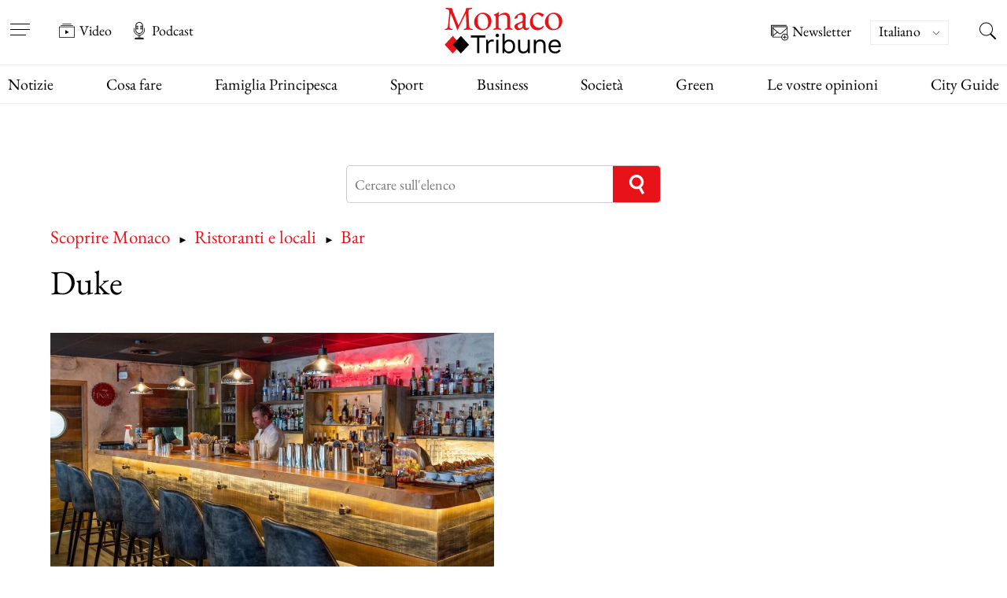

--- FILE ---
content_type: text/html; charset=UTF-8
request_url: https://www.monaco-tribune.com/it/listing/duke/
body_size: 67321
content:



<!DOCTYPE html>

<html lang="it-IT" >

	<head><meta charset="UTF-8" /><script>if(navigator.userAgent.match(/MSIE|Internet Explorer/i)||navigator.userAgent.match(/Trident\/7\..*?rv:11/i)){var href=document.location.href;if(!href.match(/[?&]nowprocket/)){if(href.indexOf("?")==-1){if(href.indexOf("#")==-1){document.location.href=href+"?nowprocket=1"}else{document.location.href=href.replace("#","?nowprocket=1#")}}else{if(href.indexOf("#")==-1){document.location.href=href+"&nowprocket=1"}else{document.location.href=href.replace("#","&nowprocket=1#")}}}}</script><script>(()=>{class RocketLazyLoadScripts{constructor(){this.v="2.0.4",this.userEvents=["keydown","keyup","mousedown","mouseup","mousemove","mouseover","mouseout","touchmove","touchstart","touchend","touchcancel","wheel","click","dblclick","input"],this.attributeEvents=["onblur","onclick","oncontextmenu","ondblclick","onfocus","onmousedown","onmouseenter","onmouseleave","onmousemove","onmouseout","onmouseover","onmouseup","onmousewheel","onscroll","onsubmit"]}async t(){this.i(),this.o(),/iP(ad|hone)/.test(navigator.userAgent)&&this.h(),this.u(),this.l(this),this.m(),this.k(this),this.p(this),this._(),await Promise.all([this.R(),this.L()]),this.lastBreath=Date.now(),this.S(this),this.P(),this.D(),this.O(),this.M(),await this.C(this.delayedScripts.normal),await this.C(this.delayedScripts.defer),await this.C(this.delayedScripts.async),await this.T(),await this.F(),await this.j(),await this.A(),window.dispatchEvent(new Event("rocket-allScriptsLoaded")),this.everythingLoaded=!0,this.lastTouchEnd&&await new Promise(t=>setTimeout(t,500-Date.now()+this.lastTouchEnd)),this.I(),this.H(),this.U(),this.W()}i(){this.CSPIssue=sessionStorage.getItem("rocketCSPIssue"),document.addEventListener("securitypolicyviolation",t=>{this.CSPIssue||"script-src-elem"!==t.violatedDirective||"data"!==t.blockedURI||(this.CSPIssue=!0,sessionStorage.setItem("rocketCSPIssue",!0))},{isRocket:!0})}o(){window.addEventListener("pageshow",t=>{this.persisted=t.persisted,this.realWindowLoadedFired=!0},{isRocket:!0}),window.addEventListener("pagehide",()=>{this.onFirstUserAction=null},{isRocket:!0})}h(){let t;function e(e){t=e}window.addEventListener("touchstart",e,{isRocket:!0}),window.addEventListener("touchend",function i(o){o.changedTouches[0]&&t.changedTouches[0]&&Math.abs(o.changedTouches[0].pageX-t.changedTouches[0].pageX)<10&&Math.abs(o.changedTouches[0].pageY-t.changedTouches[0].pageY)<10&&o.timeStamp-t.timeStamp<200&&(window.removeEventListener("touchstart",e,{isRocket:!0}),window.removeEventListener("touchend",i,{isRocket:!0}),"INPUT"===o.target.tagName&&"text"===o.target.type||(o.target.dispatchEvent(new TouchEvent("touchend",{target:o.target,bubbles:!0})),o.target.dispatchEvent(new MouseEvent("mouseover",{target:o.target,bubbles:!0})),o.target.dispatchEvent(new PointerEvent("click",{target:o.target,bubbles:!0,cancelable:!0,detail:1,clientX:o.changedTouches[0].clientX,clientY:o.changedTouches[0].clientY})),event.preventDefault()))},{isRocket:!0})}q(t){this.userActionTriggered||("mousemove"!==t.type||this.firstMousemoveIgnored?"keyup"===t.type||"mouseover"===t.type||"mouseout"===t.type||(this.userActionTriggered=!0,this.onFirstUserAction&&this.onFirstUserAction()):this.firstMousemoveIgnored=!0),"click"===t.type&&t.preventDefault(),t.stopPropagation(),t.stopImmediatePropagation(),"touchstart"===this.lastEvent&&"touchend"===t.type&&(this.lastTouchEnd=Date.now()),"click"===t.type&&(this.lastTouchEnd=0),this.lastEvent=t.type,t.composedPath&&t.composedPath()[0].getRootNode()instanceof ShadowRoot&&(t.rocketTarget=t.composedPath()[0]),this.savedUserEvents.push(t)}u(){this.savedUserEvents=[],this.userEventHandler=this.q.bind(this),this.userEvents.forEach(t=>window.addEventListener(t,this.userEventHandler,{passive:!1,isRocket:!0})),document.addEventListener("visibilitychange",this.userEventHandler,{isRocket:!0})}U(){this.userEvents.forEach(t=>window.removeEventListener(t,this.userEventHandler,{passive:!1,isRocket:!0})),document.removeEventListener("visibilitychange",this.userEventHandler,{isRocket:!0}),this.savedUserEvents.forEach(t=>{(t.rocketTarget||t.target).dispatchEvent(new window[t.constructor.name](t.type,t))})}m(){const t="return false",e=Array.from(this.attributeEvents,t=>"data-rocket-"+t),i="["+this.attributeEvents.join("],[")+"]",o="[data-rocket-"+this.attributeEvents.join("],[data-rocket-")+"]",s=(e,i,o)=>{o&&o!==t&&(e.setAttribute("data-rocket-"+i,o),e["rocket"+i]=new Function("event",o),e.setAttribute(i,t))};new MutationObserver(t=>{for(const n of t)"attributes"===n.type&&(n.attributeName.startsWith("data-rocket-")||this.everythingLoaded?n.attributeName.startsWith("data-rocket-")&&this.everythingLoaded&&this.N(n.target,n.attributeName.substring(12)):s(n.target,n.attributeName,n.target.getAttribute(n.attributeName))),"childList"===n.type&&n.addedNodes.forEach(t=>{if(t.nodeType===Node.ELEMENT_NODE)if(this.everythingLoaded)for(const i of[t,...t.querySelectorAll(o)])for(const t of i.getAttributeNames())e.includes(t)&&this.N(i,t.substring(12));else for(const e of[t,...t.querySelectorAll(i)])for(const t of e.getAttributeNames())this.attributeEvents.includes(t)&&s(e,t,e.getAttribute(t))})}).observe(document,{subtree:!0,childList:!0,attributeFilter:[...this.attributeEvents,...e]})}I(){this.attributeEvents.forEach(t=>{document.querySelectorAll("[data-rocket-"+t+"]").forEach(e=>{this.N(e,t)})})}N(t,e){const i=t.getAttribute("data-rocket-"+e);i&&(t.setAttribute(e,i),t.removeAttribute("data-rocket-"+e))}k(t){Object.defineProperty(HTMLElement.prototype,"onclick",{get(){return this.rocketonclick||null},set(e){this.rocketonclick=e,this.setAttribute(t.everythingLoaded?"onclick":"data-rocket-onclick","this.rocketonclick(event)")}})}S(t){function e(e,i){let o=e[i];e[i]=null,Object.defineProperty(e,i,{get:()=>o,set(s){t.everythingLoaded?o=s:e["rocket"+i]=o=s}})}e(document,"onreadystatechange"),e(window,"onload"),e(window,"onpageshow");try{Object.defineProperty(document,"readyState",{get:()=>t.rocketReadyState,set(e){t.rocketReadyState=e},configurable:!0}),document.readyState="loading"}catch(t){console.log("WPRocket DJE readyState conflict, bypassing")}}l(t){this.originalAddEventListener=EventTarget.prototype.addEventListener,this.originalRemoveEventListener=EventTarget.prototype.removeEventListener,this.savedEventListeners=[],EventTarget.prototype.addEventListener=function(e,i,o){o&&o.isRocket||!t.B(e,this)&&!t.userEvents.includes(e)||t.B(e,this)&&!t.userActionTriggered||e.startsWith("rocket-")||t.everythingLoaded?t.originalAddEventListener.call(this,e,i,o):(t.savedEventListeners.push({target:this,remove:!1,type:e,func:i,options:o}),"mouseenter"!==e&&"mouseleave"!==e||t.originalAddEventListener.call(this,e,t.savedUserEvents.push,o))},EventTarget.prototype.removeEventListener=function(e,i,o){o&&o.isRocket||!t.B(e,this)&&!t.userEvents.includes(e)||t.B(e,this)&&!t.userActionTriggered||e.startsWith("rocket-")||t.everythingLoaded?t.originalRemoveEventListener.call(this,e,i,o):t.savedEventListeners.push({target:this,remove:!0,type:e,func:i,options:o})}}J(t,e){this.savedEventListeners=this.savedEventListeners.filter(i=>{let o=i.type,s=i.target||window;return e!==o||t!==s||(this.B(o,s)&&(i.type="rocket-"+o),this.$(i),!1)})}H(){EventTarget.prototype.addEventListener=this.originalAddEventListener,EventTarget.prototype.removeEventListener=this.originalRemoveEventListener,this.savedEventListeners.forEach(t=>this.$(t))}$(t){t.remove?this.originalRemoveEventListener.call(t.target,t.type,t.func,t.options):this.originalAddEventListener.call(t.target,t.type,t.func,t.options)}p(t){let e;function i(e){return t.everythingLoaded?e:e.split(" ").map(t=>"load"===t||t.startsWith("load.")?"rocket-jquery-load":t).join(" ")}function o(o){function s(e){const s=o.fn[e];o.fn[e]=o.fn.init.prototype[e]=function(){return this[0]===window&&t.userActionTriggered&&("string"==typeof arguments[0]||arguments[0]instanceof String?arguments[0]=i(arguments[0]):"object"==typeof arguments[0]&&Object.keys(arguments[0]).forEach(t=>{const e=arguments[0][t];delete arguments[0][t],arguments[0][i(t)]=e})),s.apply(this,arguments),this}}if(o&&o.fn&&!t.allJQueries.includes(o)){const e={DOMContentLoaded:[],"rocket-DOMContentLoaded":[]};for(const t in e)document.addEventListener(t,()=>{e[t].forEach(t=>t())},{isRocket:!0});o.fn.ready=o.fn.init.prototype.ready=function(i){function s(){parseInt(o.fn.jquery)>2?setTimeout(()=>i.bind(document)(o)):i.bind(document)(o)}return"function"==typeof i&&(t.realDomReadyFired?!t.userActionTriggered||t.fauxDomReadyFired?s():e["rocket-DOMContentLoaded"].push(s):e.DOMContentLoaded.push(s)),o([])},s("on"),s("one"),s("off"),t.allJQueries.push(o)}e=o}t.allJQueries=[],o(window.jQuery),Object.defineProperty(window,"jQuery",{get:()=>e,set(t){o(t)}})}P(){const t=new Map;document.write=document.writeln=function(e){const i=document.currentScript,o=document.createRange(),s=i.parentElement;let n=t.get(i);void 0===n&&(n=i.nextSibling,t.set(i,n));const c=document.createDocumentFragment();o.setStart(c,0),c.appendChild(o.createContextualFragment(e)),s.insertBefore(c,n)}}async R(){return new Promise(t=>{this.userActionTriggered?t():this.onFirstUserAction=t})}async L(){return new Promise(t=>{document.addEventListener("DOMContentLoaded",()=>{this.realDomReadyFired=!0,t()},{isRocket:!0})})}async j(){return this.realWindowLoadedFired?Promise.resolve():new Promise(t=>{window.addEventListener("load",t,{isRocket:!0})})}M(){this.pendingScripts=[];this.scriptsMutationObserver=new MutationObserver(t=>{for(const e of t)e.addedNodes.forEach(t=>{"SCRIPT"!==t.tagName||t.noModule||t.isWPRocket||this.pendingScripts.push({script:t,promise:new Promise(e=>{const i=()=>{const i=this.pendingScripts.findIndex(e=>e.script===t);i>=0&&this.pendingScripts.splice(i,1),e()};t.addEventListener("load",i,{isRocket:!0}),t.addEventListener("error",i,{isRocket:!0}),setTimeout(i,1e3)})})})}),this.scriptsMutationObserver.observe(document,{childList:!0,subtree:!0})}async F(){await this.X(),this.pendingScripts.length?(await this.pendingScripts[0].promise,await this.F()):this.scriptsMutationObserver.disconnect()}D(){this.delayedScripts={normal:[],async:[],defer:[]},document.querySelectorAll("script[type$=rocketlazyloadscript]").forEach(t=>{t.hasAttribute("data-rocket-src")?t.hasAttribute("async")&&!1!==t.async?this.delayedScripts.async.push(t):t.hasAttribute("defer")&&!1!==t.defer||"module"===t.getAttribute("data-rocket-type")?this.delayedScripts.defer.push(t):this.delayedScripts.normal.push(t):this.delayedScripts.normal.push(t)})}async _(){await this.L();let t=[];document.querySelectorAll("script[type$=rocketlazyloadscript][data-rocket-src]").forEach(e=>{let i=e.getAttribute("data-rocket-src");if(i&&!i.startsWith("data:")){i.startsWith("//")&&(i=location.protocol+i);try{const o=new URL(i).origin;o!==location.origin&&t.push({src:o,crossOrigin:e.crossOrigin||"module"===e.getAttribute("data-rocket-type")})}catch(t){}}}),t=[...new Map(t.map(t=>[JSON.stringify(t),t])).values()],this.Y(t,"preconnect")}async G(t){if(await this.K(),!0!==t.noModule||!("noModule"in HTMLScriptElement.prototype))return new Promise(e=>{let i;function o(){(i||t).setAttribute("data-rocket-status","executed"),e()}try{if(navigator.userAgent.includes("Firefox/")||""===navigator.vendor||this.CSPIssue)i=document.createElement("script"),[...t.attributes].forEach(t=>{let e=t.nodeName;"type"!==e&&("data-rocket-type"===e&&(e="type"),"data-rocket-src"===e&&(e="src"),i.setAttribute(e,t.nodeValue))}),t.text&&(i.text=t.text),t.nonce&&(i.nonce=t.nonce),i.hasAttribute("src")?(i.addEventListener("load",o,{isRocket:!0}),i.addEventListener("error",()=>{i.setAttribute("data-rocket-status","failed-network"),e()},{isRocket:!0}),setTimeout(()=>{i.isConnected||e()},1)):(i.text=t.text,o()),i.isWPRocket=!0,t.parentNode.replaceChild(i,t);else{const i=t.getAttribute("data-rocket-type"),s=t.getAttribute("data-rocket-src");i?(t.type=i,t.removeAttribute("data-rocket-type")):t.removeAttribute("type"),t.addEventListener("load",o,{isRocket:!0}),t.addEventListener("error",i=>{this.CSPIssue&&i.target.src.startsWith("data:")?(console.log("WPRocket: CSP fallback activated"),t.removeAttribute("src"),this.G(t).then(e)):(t.setAttribute("data-rocket-status","failed-network"),e())},{isRocket:!0}),s?(t.fetchPriority="high",t.removeAttribute("data-rocket-src"),t.src=s):t.src="data:text/javascript;base64,"+window.btoa(unescape(encodeURIComponent(t.text)))}}catch(i){t.setAttribute("data-rocket-status","failed-transform"),e()}});t.setAttribute("data-rocket-status","skipped")}async C(t){const e=t.shift();return e?(e.isConnected&&await this.G(e),this.C(t)):Promise.resolve()}O(){this.Y([...this.delayedScripts.normal,...this.delayedScripts.defer,...this.delayedScripts.async],"preload")}Y(t,e){this.trash=this.trash||[];let i=!0;var o=document.createDocumentFragment();t.forEach(t=>{const s=t.getAttribute&&t.getAttribute("data-rocket-src")||t.src;if(s&&!s.startsWith("data:")){const n=document.createElement("link");n.href=s,n.rel=e,"preconnect"!==e&&(n.as="script",n.fetchPriority=i?"high":"low"),t.getAttribute&&"module"===t.getAttribute("data-rocket-type")&&(n.crossOrigin=!0),t.crossOrigin&&(n.crossOrigin=t.crossOrigin),t.integrity&&(n.integrity=t.integrity),t.nonce&&(n.nonce=t.nonce),o.appendChild(n),this.trash.push(n),i=!1}}),document.head.appendChild(o)}W(){this.trash.forEach(t=>t.remove())}async T(){try{document.readyState="interactive"}catch(t){}this.fauxDomReadyFired=!0;try{await this.K(),this.J(document,"readystatechange"),document.dispatchEvent(new Event("rocket-readystatechange")),await this.K(),document.rocketonreadystatechange&&document.rocketonreadystatechange(),await this.K(),this.J(document,"DOMContentLoaded"),document.dispatchEvent(new Event("rocket-DOMContentLoaded")),await this.K(),this.J(window,"DOMContentLoaded"),window.dispatchEvent(new Event("rocket-DOMContentLoaded"))}catch(t){console.error(t)}}async A(){try{document.readyState="complete"}catch(t){}try{await this.K(),this.J(document,"readystatechange"),document.dispatchEvent(new Event("rocket-readystatechange")),await this.K(),document.rocketonreadystatechange&&document.rocketonreadystatechange(),await this.K(),this.J(window,"load"),window.dispatchEvent(new Event("rocket-load")),await this.K(),window.rocketonload&&window.rocketonload(),await this.K(),this.allJQueries.forEach(t=>t(window).trigger("rocket-jquery-load")),await this.K(),this.J(window,"pageshow");const t=new Event("rocket-pageshow");t.persisted=this.persisted,window.dispatchEvent(t),await this.K(),window.rocketonpageshow&&window.rocketonpageshow({persisted:this.persisted})}catch(t){console.error(t)}}async K(){Date.now()-this.lastBreath>45&&(await this.X(),this.lastBreath=Date.now())}async X(){return document.hidden?new Promise(t=>setTimeout(t)):new Promise(t=>requestAnimationFrame(t))}B(t,e){return e===document&&"readystatechange"===t||(e===document&&"DOMContentLoaded"===t||(e===window&&"DOMContentLoaded"===t||(e===window&&"load"===t||e===window&&"pageshow"===t)))}static run(){(new RocketLazyLoadScripts).t()}}RocketLazyLoadScripts.run()})();</script>

		<meta name="viewport" content="width=device-width, initial-scale=1" />
        

		<link rel="preload" href="https://www.monaco-tribune.com/wp-content/themes/monaco-tribune/assets/fonts/EB-Garamond/EBGaramond-Regular.woff2" as="font" type="font/woff2" crossorigin="anonymous">
		<link rel="preload" href="https://www.monaco-tribune.com/wp-content/themes/monaco-tribune/assets/fonts/EB-Garamond/EBGaramond-Medium.woff2" as="font" type="font/woff2" crossorigin="anonymous">
		<link rel="preload" href="https://www.monaco-tribune.com/wp-content/themes/monaco-tribune/assets/fonts/EB-Garamond/EBGaramond-SemiBold.woff2" as="font" type="font/woff2" crossorigin="anonymous">
		<link rel="prefetch" href="https://www.monaco-tribune.com/wp-content/themes/monaco-tribune/assets/icons/custom-symbol-defs.svg" as="image" type="image/svg+xml" crossorigin="anonymous">

		<meta name='robots' content='index, follow, max-image-preview:large, max-snippet:-1, max-video-preview:-1' />

	<!-- This site is optimized with the Yoast SEO Premium plugin v26.6 (Yoast SEO v26.6) - https://yoast.com/wordpress/plugins/seo/ -->
	<title>Duke - Monaco Tribune</title>
<style id="wpr-usedcss">img:is([sizes=auto i],[sizes^="auto," i]){contain-intrinsic-size:3000px 1500px}:where(.wp-block-button__link){border-radius:9999px;box-shadow:none;padding:calc(.667em + 2px) calc(1.333em + 2px);text-decoration:none}:root :where(.wp-block-button .wp-block-button__link.is-style-outline),:root :where(.wp-block-button.is-style-outline>.wp-block-button__link){border:2px solid;padding:.667em 1.333em}:root :where(.wp-block-button .wp-block-button__link.is-style-outline:not(.has-text-color)),:root :where(.wp-block-button.is-style-outline>.wp-block-button__link:not(.has-text-color)){color:currentColor}:root :where(.wp-block-button .wp-block-button__link.is-style-outline:not(.has-background)),:root :where(.wp-block-button.is-style-outline>.wp-block-button__link:not(.has-background)){background-color:initial;background-image:none}:where(.wp-block-calendar table:not(.has-background) th){background:#ddd}:where(.wp-block-columns){margin-bottom:1.75em}:where(.wp-block-columns.has-background){padding:1.25em 2.375em}:where(.wp-block-post-comments input[type=submit]){border:none}:where(.wp-block-cover-image:not(.has-text-color)),:where(.wp-block-cover:not(.has-text-color)){color:#fff}:where(.wp-block-cover-image.is-light:not(.has-text-color)),:where(.wp-block-cover.is-light:not(.has-text-color)){color:#000}:root :where(.wp-block-cover h1:not(.has-text-color)),:root :where(.wp-block-cover h2:not(.has-text-color)),:root :where(.wp-block-cover h3:not(.has-text-color)),:root :where(.wp-block-cover h4:not(.has-text-color)),:root :where(.wp-block-cover h5:not(.has-text-color)),:root :where(.wp-block-cover h6:not(.has-text-color)),:root :where(.wp-block-cover p:not(.has-text-color)){color:inherit}:where(.wp-block-file){margin-bottom:1.5em}:where(.wp-block-file__button){border-radius:2em;display:inline-block;padding:.5em 1em}:where(.wp-block-file__button):is(a):active,:where(.wp-block-file__button):is(a):focus,:where(.wp-block-file__button):is(a):hover,:where(.wp-block-file__button):is(a):visited{box-shadow:none;color:#fff;opacity:.85;text-decoration:none}:where(.wp-block-group.wp-block-group-is-layout-constrained){position:relative}:root :where(.wp-block-image.is-style-rounded img,.wp-block-image .is-style-rounded img){border-radius:9999px}:where(.wp-block-latest-comments:not([style*=line-height] .wp-block-latest-comments__comment)){line-height:1.1}:where(.wp-block-latest-comments:not([style*=line-height] .wp-block-latest-comments__comment-excerpt p)){line-height:1.8}:root :where(.wp-block-latest-posts.is-grid){padding:0}:root :where(.wp-block-latest-posts.wp-block-latest-posts__list){padding-left:0}ul{box-sizing:border-box}:root :where(.wp-block-list.has-background){padding:1.25em 2.375em}:where(.wp-block-navigation.has-background .wp-block-navigation-item a:not(.wp-element-button)),:where(.wp-block-navigation.has-background .wp-block-navigation-submenu a:not(.wp-element-button)){padding:.5em 1em}:where(.wp-block-navigation .wp-block-navigation__submenu-container .wp-block-navigation-item a:not(.wp-element-button)),:where(.wp-block-navigation .wp-block-navigation__submenu-container .wp-block-navigation-submenu a:not(.wp-element-button)),:where(.wp-block-navigation .wp-block-navigation__submenu-container .wp-block-navigation-submenu button.wp-block-navigation-item__content),:where(.wp-block-navigation .wp-block-navigation__submenu-container .wp-block-pages-list__item button.wp-block-navigation-item__content){padding:.5em 1em}:root :where(p.has-background){padding:1.25em 2.375em}:where(p.has-text-color:not(.has-link-color)) a{color:inherit}:where(.wp-block-post-comments-form) input:not([type=submit]),:where(.wp-block-post-comments-form) textarea{border:1px solid #949494;font-family:inherit;font-size:1em}:where(.wp-block-post-comments-form) input:where(:not([type=submit]):not([type=checkbox])),:where(.wp-block-post-comments-form) textarea{padding:calc(.667em + 2px)}:where(.wp-block-post-excerpt){box-sizing:border-box;margin-bottom:var(--wp--style--block-gap);margin-top:var(--wp--style--block-gap)}:where(.wp-block-preformatted.has-background){padding:1.25em 2.375em}:where(.wp-block-search__button){border:1px solid #ccc;padding:6px 10px}:where(.wp-block-search__input){font-family:inherit;font-size:inherit;font-style:inherit;font-weight:inherit;letter-spacing:inherit;line-height:inherit;text-transform:inherit}:where(.wp-block-search__button-inside .wp-block-search__inside-wrapper){border:1px solid #949494;box-sizing:border-box;padding:4px}:where(.wp-block-search__button-inside .wp-block-search__inside-wrapper) .wp-block-search__input{border:none;border-radius:0;padding:0 4px}:where(.wp-block-search__button-inside .wp-block-search__inside-wrapper) .wp-block-search__input:focus{outline:0}:where(.wp-block-search__button-inside .wp-block-search__inside-wrapper) :where(.wp-block-search__button){padding:4px 8px}:root :where(.wp-block-separator.is-style-dots){height:auto;line-height:1;text-align:center}:root :where(.wp-block-separator.is-style-dots):before{color:currentColor;content:"···";font-family:serif;font-size:1.5em;letter-spacing:2em;padding-left:2em}:root :where(.wp-block-site-logo.is-style-rounded){border-radius:9999px}:where(.wp-block-social-links:not(.is-style-logos-only)) .wp-social-link{background-color:#f0f0f0;color:#444}:where(.wp-block-social-links:not(.is-style-logos-only)) .wp-social-link-amazon{background-color:#f90;color:#fff}:where(.wp-block-social-links:not(.is-style-logos-only)) .wp-social-link-bandcamp{background-color:#1ea0c3;color:#fff}:where(.wp-block-social-links:not(.is-style-logos-only)) .wp-social-link-behance{background-color:#0757fe;color:#fff}:where(.wp-block-social-links:not(.is-style-logos-only)) .wp-social-link-bluesky{background-color:#0a7aff;color:#fff}:where(.wp-block-social-links:not(.is-style-logos-only)) .wp-social-link-codepen{background-color:#1e1f26;color:#fff}:where(.wp-block-social-links:not(.is-style-logos-only)) .wp-social-link-deviantart{background-color:#02e49b;color:#fff}:where(.wp-block-social-links:not(.is-style-logos-only)) .wp-social-link-discord{background-color:#5865f2;color:#fff}:where(.wp-block-social-links:not(.is-style-logos-only)) .wp-social-link-dribbble{background-color:#e94c89;color:#fff}:where(.wp-block-social-links:not(.is-style-logos-only)) .wp-social-link-dropbox{background-color:#4280ff;color:#fff}:where(.wp-block-social-links:not(.is-style-logos-only)) .wp-social-link-etsy{background-color:#f45800;color:#fff}:where(.wp-block-social-links:not(.is-style-logos-only)) .wp-social-link-facebook{background-color:#0866ff;color:#fff}:where(.wp-block-social-links:not(.is-style-logos-only)) .wp-social-link-fivehundredpx{background-color:#000;color:#fff}:where(.wp-block-social-links:not(.is-style-logos-only)) .wp-social-link-flickr{background-color:#0461dd;color:#fff}:where(.wp-block-social-links:not(.is-style-logos-only)) .wp-social-link-foursquare{background-color:#e65678;color:#fff}:where(.wp-block-social-links:not(.is-style-logos-only)) .wp-social-link-github{background-color:#24292d;color:#fff}:where(.wp-block-social-links:not(.is-style-logos-only)) .wp-social-link-goodreads{background-color:#eceadd;color:#382110}:where(.wp-block-social-links:not(.is-style-logos-only)) .wp-social-link-google{background-color:#ea4434;color:#fff}:where(.wp-block-social-links:not(.is-style-logos-only)) .wp-social-link-gravatar{background-color:#1d4fc4;color:#fff}:where(.wp-block-social-links:not(.is-style-logos-only)) .wp-social-link-instagram{background-color:#f00075;color:#fff}:where(.wp-block-social-links:not(.is-style-logos-only)) .wp-social-link-lastfm{background-color:#e21b24;color:#fff}:where(.wp-block-social-links:not(.is-style-logos-only)) .wp-social-link-linkedin{background-color:#0d66c2;color:#fff}:where(.wp-block-social-links:not(.is-style-logos-only)) .wp-social-link-mastodon{background-color:#3288d4;color:#fff}:where(.wp-block-social-links:not(.is-style-logos-only)) .wp-social-link-medium{background-color:#000;color:#fff}:where(.wp-block-social-links:not(.is-style-logos-only)) .wp-social-link-meetup{background-color:#f6405f;color:#fff}:where(.wp-block-social-links:not(.is-style-logos-only)) .wp-social-link-patreon{background-color:#000;color:#fff}:where(.wp-block-social-links:not(.is-style-logos-only)) .wp-social-link-pinterest{background-color:#e60122;color:#fff}:where(.wp-block-social-links:not(.is-style-logos-only)) .wp-social-link-pocket{background-color:#ef4155;color:#fff}:where(.wp-block-social-links:not(.is-style-logos-only)) .wp-social-link-reddit{background-color:#ff4500;color:#fff}:where(.wp-block-social-links:not(.is-style-logos-only)) .wp-social-link-skype{background-color:#0478d7;color:#fff}:where(.wp-block-social-links:not(.is-style-logos-only)) .wp-social-link-snapchat{background-color:#fefc00;color:#fff;stroke:#000}:where(.wp-block-social-links:not(.is-style-logos-only)) .wp-social-link-soundcloud{background-color:#ff5600;color:#fff}:where(.wp-block-social-links:not(.is-style-logos-only)) .wp-social-link-spotify{background-color:#1bd760;color:#fff}:where(.wp-block-social-links:not(.is-style-logos-only)) .wp-social-link-telegram{background-color:#2aabee;color:#fff}:where(.wp-block-social-links:not(.is-style-logos-only)) .wp-social-link-threads{background-color:#000;color:#fff}:where(.wp-block-social-links:not(.is-style-logos-only)) .wp-social-link-tiktok{background-color:#000;color:#fff}:where(.wp-block-social-links:not(.is-style-logos-only)) .wp-social-link-tumblr{background-color:#011835;color:#fff}:where(.wp-block-social-links:not(.is-style-logos-only)) .wp-social-link-twitch{background-color:#6440a4;color:#fff}:where(.wp-block-social-links:not(.is-style-logos-only)) .wp-social-link-twitter{background-color:#1da1f2;color:#fff}:where(.wp-block-social-links:not(.is-style-logos-only)) .wp-social-link-vimeo{background-color:#1eb7ea;color:#fff}:where(.wp-block-social-links:not(.is-style-logos-only)) .wp-social-link-vk{background-color:#4680c2;color:#fff}:where(.wp-block-social-links:not(.is-style-logos-only)) .wp-social-link-wordpress{background-color:#3499cd;color:#fff}:where(.wp-block-social-links:not(.is-style-logos-only)) .wp-social-link-whatsapp{background-color:#25d366;color:#fff}:where(.wp-block-social-links:not(.is-style-logos-only)) .wp-social-link-x{background-color:#000;color:#fff}:where(.wp-block-social-links:not(.is-style-logos-only)) .wp-social-link-yelp{background-color:#d32422;color:#fff}:where(.wp-block-social-links:not(.is-style-logos-only)) .wp-social-link-youtube{background-color:red;color:#fff}:where(.wp-block-social-links.is-style-logos-only) .wp-social-link{background:0 0}:where(.wp-block-social-links.is-style-logos-only) .wp-social-link svg{height:1.25em;width:1.25em}:where(.wp-block-social-links.is-style-logos-only) .wp-social-link-amazon{color:#f90}:where(.wp-block-social-links.is-style-logos-only) .wp-social-link-bandcamp{color:#1ea0c3}:where(.wp-block-social-links.is-style-logos-only) .wp-social-link-behance{color:#0757fe}:where(.wp-block-social-links.is-style-logos-only) .wp-social-link-bluesky{color:#0a7aff}:where(.wp-block-social-links.is-style-logos-only) .wp-social-link-codepen{color:#1e1f26}:where(.wp-block-social-links.is-style-logos-only) .wp-social-link-deviantart{color:#02e49b}:where(.wp-block-social-links.is-style-logos-only) .wp-social-link-discord{color:#5865f2}:where(.wp-block-social-links.is-style-logos-only) .wp-social-link-dribbble{color:#e94c89}:where(.wp-block-social-links.is-style-logos-only) .wp-social-link-dropbox{color:#4280ff}:where(.wp-block-social-links.is-style-logos-only) .wp-social-link-etsy{color:#f45800}:where(.wp-block-social-links.is-style-logos-only) .wp-social-link-facebook{color:#0866ff}:where(.wp-block-social-links.is-style-logos-only) .wp-social-link-fivehundredpx{color:#000}:where(.wp-block-social-links.is-style-logos-only) .wp-social-link-flickr{color:#0461dd}:where(.wp-block-social-links.is-style-logos-only) .wp-social-link-foursquare{color:#e65678}:where(.wp-block-social-links.is-style-logos-only) .wp-social-link-github{color:#24292d}:where(.wp-block-social-links.is-style-logos-only) .wp-social-link-goodreads{color:#382110}:where(.wp-block-social-links.is-style-logos-only) .wp-social-link-google{color:#ea4434}:where(.wp-block-social-links.is-style-logos-only) .wp-social-link-gravatar{color:#1d4fc4}:where(.wp-block-social-links.is-style-logos-only) .wp-social-link-instagram{color:#f00075}:where(.wp-block-social-links.is-style-logos-only) .wp-social-link-lastfm{color:#e21b24}:where(.wp-block-social-links.is-style-logos-only) .wp-social-link-linkedin{color:#0d66c2}:where(.wp-block-social-links.is-style-logos-only) .wp-social-link-mastodon{color:#3288d4}:where(.wp-block-social-links.is-style-logos-only) .wp-social-link-medium{color:#000}:where(.wp-block-social-links.is-style-logos-only) .wp-social-link-meetup{color:#f6405f}:where(.wp-block-social-links.is-style-logos-only) .wp-social-link-patreon{color:#000}:where(.wp-block-social-links.is-style-logos-only) .wp-social-link-pinterest{color:#e60122}:where(.wp-block-social-links.is-style-logos-only) .wp-social-link-pocket{color:#ef4155}:where(.wp-block-social-links.is-style-logos-only) .wp-social-link-reddit{color:#ff4500}:where(.wp-block-social-links.is-style-logos-only) .wp-social-link-skype{color:#0478d7}:where(.wp-block-social-links.is-style-logos-only) .wp-social-link-snapchat{color:#fff;stroke:#000}:where(.wp-block-social-links.is-style-logos-only) .wp-social-link-soundcloud{color:#ff5600}:where(.wp-block-social-links.is-style-logos-only) .wp-social-link-spotify{color:#1bd760}:where(.wp-block-social-links.is-style-logos-only) .wp-social-link-telegram{color:#2aabee}:where(.wp-block-social-links.is-style-logos-only) .wp-social-link-threads{color:#000}:where(.wp-block-social-links.is-style-logos-only) .wp-social-link-tiktok{color:#000}:where(.wp-block-social-links.is-style-logos-only) .wp-social-link-tumblr{color:#011835}:where(.wp-block-social-links.is-style-logos-only) .wp-social-link-twitch{color:#6440a4}:where(.wp-block-social-links.is-style-logos-only) .wp-social-link-twitter{color:#1da1f2}:where(.wp-block-social-links.is-style-logos-only) .wp-social-link-vimeo{color:#1eb7ea}:where(.wp-block-social-links.is-style-logos-only) .wp-social-link-vk{color:#4680c2}:where(.wp-block-social-links.is-style-logos-only) .wp-social-link-whatsapp{color:#25d366}:where(.wp-block-social-links.is-style-logos-only) .wp-social-link-wordpress{color:#3499cd}:where(.wp-block-social-links.is-style-logos-only) .wp-social-link-x{color:#000}:where(.wp-block-social-links.is-style-logos-only) .wp-social-link-yelp{color:#d32422}:where(.wp-block-social-links.is-style-logos-only) .wp-social-link-youtube{color:red}:root :where(.wp-block-social-links .wp-social-link a){padding:.25em}:root :where(.wp-block-social-links.is-style-logos-only .wp-social-link a){padding:0}:root :where(.wp-block-social-links.is-style-pill-shape .wp-social-link a){padding-left:.6666666667em;padding-right:.6666666667em}:root :where(.wp-block-tag-cloud.is-style-outline){display:flex;flex-wrap:wrap;gap:1ch}:root :where(.wp-block-tag-cloud.is-style-outline a){border:1px solid;font-size:unset!important;margin-right:0;padding:1ch 2ch;text-decoration:none!important}:root :where(.wp-block-table-of-contents){box-sizing:border-box}:where(.wp-block-term-description){box-sizing:border-box;margin-bottom:var(--wp--style--block-gap);margin-top:var(--wp--style--block-gap)}:where(pre.wp-block-verse){font-family:inherit}:root{--wp--preset--font-size--normal:16px;--wp--preset--font-size--huge:42px}.screen-reader-text{border:0;clip-path:inset(50%);height:1px;margin:-1px;overflow:hidden;padding:0;position:absolute;width:1px;word-wrap:normal!important}.screen-reader-text:focus{background-color:#ddd;clip-path:none;color:#444;display:block;font-size:1em;height:auto;left:5px;line-height:normal;padding:15px 23px 14px;text-decoration:none;top:5px;width:auto;z-index:100000}html :where(.has-border-color){border-style:solid}html :where([style*=border-top-color]){border-top-style:solid}html :where([style*=border-right-color]){border-right-style:solid}html :where([style*=border-bottom-color]){border-bottom-style:solid}html :where([style*=border-left-color]){border-left-style:solid}html :where([style*=border-width]){border-style:solid}html :where([style*=border-top-width]){border-top-style:solid}html :where([style*=border-right-width]){border-right-style:solid}html :where([style*=border-bottom-width]){border-bottom-style:solid}html :where([style*=border-left-width]){border-left-style:solid}html :where(img[class*=wp-image-]){height:auto;max-width:100%}:where(figure){margin:0 0 1em}html :where(.is-position-sticky){--wp-admin--admin-bar--position-offset:var(--wp-admin--admin-bar--height,0px)}@media screen and (max-width:600px){html :where(.is-position-sticky){--wp-admin--admin-bar--position-offset:0px}}:root{--wp--preset--aspect-ratio--square:1;--wp--preset--aspect-ratio--4-3:4/3;--wp--preset--aspect-ratio--3-4:3/4;--wp--preset--aspect-ratio--3-2:3/2;--wp--preset--aspect-ratio--2-3:2/3;--wp--preset--aspect-ratio--16-9:16/9;--wp--preset--aspect-ratio--9-16:9/16;--wp--preset--color--black:#000000;--wp--preset--color--cyan-bluish-gray:#abb8c3;--wp--preset--color--white:#ffffff;--wp--preset--color--pale-pink:#f78da7;--wp--preset--color--vivid-red:#cf2e2e;--wp--preset--color--luminous-vivid-orange:#ff6900;--wp--preset--color--luminous-vivid-amber:#fcb900;--wp--preset--color--light-green-cyan:#7bdcb5;--wp--preset--color--vivid-green-cyan:#00d084;--wp--preset--color--pale-cyan-blue:#8ed1fc;--wp--preset--color--vivid-cyan-blue:#0693e3;--wp--preset--color--vivid-purple:#9b51e0;--wp--preset--gradient--vivid-cyan-blue-to-vivid-purple:linear-gradient(135deg,rgba(6, 147, 227, 1) 0%,rgb(155, 81, 224) 100%);--wp--preset--gradient--light-green-cyan-to-vivid-green-cyan:linear-gradient(135deg,rgb(122, 220, 180) 0%,rgb(0, 208, 130) 100%);--wp--preset--gradient--luminous-vivid-amber-to-luminous-vivid-orange:linear-gradient(135deg,rgba(252, 185, 0, 1) 0%,rgba(255, 105, 0, 1) 100%);--wp--preset--gradient--luminous-vivid-orange-to-vivid-red:linear-gradient(135deg,rgba(255, 105, 0, 1) 0%,rgb(207, 46, 46) 100%);--wp--preset--gradient--very-light-gray-to-cyan-bluish-gray:linear-gradient(135deg,rgb(238, 238, 238) 0%,rgb(169, 184, 195) 100%);--wp--preset--gradient--cool-to-warm-spectrum:linear-gradient(135deg,rgb(74, 234, 220) 0%,rgb(151, 120, 209) 20%,rgb(207, 42, 186) 40%,rgb(238, 44, 130) 60%,rgb(251, 105, 98) 80%,rgb(254, 248, 76) 100%);--wp--preset--gradient--blush-light-purple:linear-gradient(135deg,rgb(255, 206, 236) 0%,rgb(152, 150, 240) 100%);--wp--preset--gradient--blush-bordeaux:linear-gradient(135deg,rgb(254, 205, 165) 0%,rgb(254, 45, 45) 50%,rgb(107, 0, 62) 100%);--wp--preset--gradient--luminous-dusk:linear-gradient(135deg,rgb(255, 203, 112) 0%,rgb(199, 81, 192) 50%,rgb(65, 88, 208) 100%);--wp--preset--gradient--pale-ocean:linear-gradient(135deg,rgb(255, 245, 203) 0%,rgb(182, 227, 212) 50%,rgb(51, 167, 181) 100%);--wp--preset--gradient--electric-grass:linear-gradient(135deg,rgb(202, 248, 128) 0%,rgb(113, 206, 126) 100%);--wp--preset--gradient--midnight:linear-gradient(135deg,rgb(2, 3, 129) 0%,rgb(40, 116, 252) 100%);--wp--preset--font-size--small:13px;--wp--preset--font-size--medium:20px;--wp--preset--font-size--large:36px;--wp--preset--font-size--x-large:42px;--wp--preset--spacing--20:0.44rem;--wp--preset--spacing--30:0.67rem;--wp--preset--spacing--40:1rem;--wp--preset--spacing--50:1.5rem;--wp--preset--spacing--60:2.25rem;--wp--preset--spacing--70:3.38rem;--wp--preset--spacing--80:5.06rem;--wp--preset--shadow--natural:6px 6px 9px rgba(0, 0, 0, .2);--wp--preset--shadow--deep:12px 12px 50px rgba(0, 0, 0, .4);--wp--preset--shadow--sharp:6px 6px 0px rgba(0, 0, 0, .2);--wp--preset--shadow--outlined:6px 6px 0px -3px rgba(255, 255, 255, 1),6px 6px rgba(0, 0, 0, 1);--wp--preset--shadow--crisp:6px 6px 0px rgba(0, 0, 0, 1)}:where(.is-layout-flex){gap:.5em}:where(.is-layout-grid){gap:.5em}:where(.wp-block-post-template.is-layout-flex){gap:1.25em}:where(.wp-block-post-template.is-layout-grid){gap:1.25em}:where(.wp-block-columns.is-layout-flex){gap:2em}:where(.wp-block-columns.is-layout-grid){gap:2em}:root :where(.wp-block-pullquote){font-size:1.5em;line-height:1.6}.wpml-ls-legacy-dropdown{width:15.5em;max-width:100%}.wpml-ls-legacy-dropdown>ul{position:relative;padding:0;margin:0!important;list-style-type:none}.wpml-ls-legacy-dropdown .wpml-ls-current-language:focus .wpml-ls-sub-menu,.wpml-ls-legacy-dropdown .wpml-ls-current-language:hover .wpml-ls-sub-menu{visibility:visible}.wpml-ls-legacy-dropdown .wpml-ls-item{padding:0;margin:0;list-style-type:none}.wpml-ls-legacy-dropdown a{display:block;text-decoration:none;color:#444;border:1px solid #cdcdcd;background-color:#fff;padding:5px 10px;line-height:1}.wpml-ls-legacy-dropdown a span{vertical-align:middle}.wpml-ls-legacy-dropdown a.wpml-ls-item-toggle{position:relative;padding-right:calc(10px + 1.4em)}.rtl .wpml-ls-legacy-dropdown a.wpml-ls-item-toggle{padding-right:10px;padding-left:calc(10px + 1.4em)}.wpml-ls-legacy-dropdown a.wpml-ls-item-toggle:after{content:"";vertical-align:middle;display:inline-block;border:.35em solid transparent;border-top:.5em solid;position:absolute;right:10px;top:calc(50% - .175em)}.rtl .wpml-ls-legacy-dropdown a.wpml-ls-item-toggle:after{right:auto;left:10px}.wpml-ls-legacy-dropdown .wpml-ls-current-language:hover>a,.wpml-ls-legacy-dropdown a:focus,.wpml-ls-legacy-dropdown a:hover{color:#000;background:#eee}.wpml-ls-legacy-dropdown .wpml-ls-sub-menu{visibility:hidden;position:absolute;top:100%;right:0;left:0;border-top:1px solid #cdcdcd;padding:0;margin:0;list-style-type:none;z-index:101}.wpml-ls-legacy-dropdown .wpml-ls-sub-menu a{border-width:0 1px 1px}#heateor_sss_sharing_more_providers .filter svg{position:absolute;left:16px;top:18px}.heateor_sss_sharing_container img{cursor:pointer;margin:2px;border:none}#heateor_sss_sharing_more_providers{position:fixed;top:50%;left:47%;background:#fafafa;width:650px;margin:-180px 0 0 -300px;z-index:10000000;text-shadow:none!important;height:308px}#heateor_sss_mastodon_popup_bg,#heateor_sss_popup_bg{background:url(https://www.monaco-tribune.com/wp-content/plugins/sassy-social-share/images/transparent_bg.png);bottom:0;display:block;left:0;position:fixed;right:0;top:0;z-index:10000}#heateor_sss_sharing_more_providers .title{font-size:14px!important;height:auto!important;background:#58b8f8!important;border-bottom:1px solid #d7d7d7!important;color:#fff;font-weight:700;letter-spacing:inherit;line-height:34px!important;padding:0!important;text-align:center;text-transform:none;margin:0!important;text-shadow:none!important;width:100%}#heateor_sss_sharing_more_providers *{font-family:Arial,Helvetica,sans-serif}#heateor_sss_sharing_more_providers #heateor_sss_sharing_more_content{background:#fafafa;border-radius:4px;color:#555;height:auto;width:100%}#heateor_sss_sharing_more_providers .filter{margin:0;padding:10px 0 0;position:relative;width:100%}#heateor_sss_sharing_more_providers .all-services{clear:both;height:250px;overflow:auto}#heateor_sss_sharing_more_content .all-services ul{display:block;margin:10px!important;overflow:hidden;list-style:none;padding-left:0!important;position:static!important;width:auto!important}#heateor_sss_sharing_more_content .all-services ul li{padding:0;margin:0 0 0 5px;background:0 0!important;float:left;width:24.1%;text-align:left!important}#heateor_sss_sharing_more_providers .close-button img{margin:0}#heateor_sss_sharing_more_providers .close-button.separated{background:0 0!important;border:none!important;box-shadow:none!important;width:auto!important;height:auto!important;z-index:1000}#heateor_sss_sharing_more_providers .close-button{height:auto!important;width:auto!important;left:auto!important;display:block!important;color:#555!important;cursor:pointer!important;font-size:29px!important;line-height:29px!important;margin:0!important;padding:0!important;position:absolute;right:-16px;top:-16px}#heateor_sss_sharing_more_providers .filter input.search{width:96%;display:block;float:none;font-family:"open sans","helvetica neue",helvetica,arial,sans-serif;font-weight:300;height:auto;line-height:inherit;margin:0 11px;padding:5px 8px 5px 27px!important;border:1px solid #ccc!important;color:#000;background:#fff!important;font-size:16px!important;text-align:left!important;max-width:-webkit-fill-available;line-height:1}#heateor_sss_sharing_more_providers .footer-panel{background:#fff;border-top:1px solid #d7d7d7;padding:6px 0;width:100%;color:#fff}#heateor_sss_sharing_more_providers .footer-panel p{background-color:transparent;top:0;text-align:left!important;color:#000;font-family:'helvetica neue',arial,helvetica,sans-serif;font-size:12px;line-height:1.2;margin:0!important;padding:0 6px!important;text-indent:0!important}#heateor_sss_sharing_more_providers .footer-panel a{color:#fff;text-decoration:none;font-weight:700;text-indent:0!important}#heateor_sss_sharing_more_providers .all-services ul li a span{width:51%}#heateor_sss_sharing_more_providers .all-services ul li a{border-radius:3px;color:#666!important;display:block;font-size:12px;height:auto;line-height:20px;overflow:hidden;padding:8px 8px 8px 1px;text-decoration:none!important;text-overflow:ellipsis;white-space:nowrap;border:none!important;text-indent:0!important;background:0 0!important;text-shadow:none}.heateor_sss_vertical_sharing{-webkit-box-sizing:content-box!important;-moz-box-sizing:content-box!important}#heateor_sss_mastodon_popup_close img,#heateor_sss_sharing_popup_close img{opacity:1!important;background:0 0!important;border:none!important;outline:0!important;box-shadow:none!important;width:auto!important;height:auto!important;top:inherit!important;right:inherit!important;left:9px!important;padding:0!important}.heateor_sss_vertical_sharing{background:0 0;-webkit-box-shadow:0 1px 4px 1px rgba(0,0,0,.1);box-shadow:0 1px 4px 1px rgba(0,0,0,.1);position:fixed;overflow:visible;z-index:10000000;display:block;padding:10px;border-radius:4px;opacity:1;box-sizing:content-box!important}.heateorSssTCBackground:hover{border-width:0!important;background-color:transparent}.heateorSssTCBackground{border-width:0!important;background-color:transparent!important;font-style:normal;word-wrap:normal;color:#666;line-height:1;visibility:hidden}.heateorSssSharingSvg{width:100%;height:100%}.heateorSssPushIn{background:url(data:image/svg+xml;charset=utf8,%3Csvg%20xmlns%3D%22http%3A%2F%2Fwww.w3.org%2F2000%2Fsvg%22%20width%3D%22100%25%22%20height%3D%22100%25%22%20viewBox%3D%220%200%2030%2030%22%3E%0A%3Cpath%20d%3D%22M%207%206%20q%202%206%2010%206%20v%20-6%20l%206%209%20l%20-6%209%20v%20-6%20q%20-10%202%20-10%20-12%22%20stroke-width%3D%221%22%20stroke%3D%22%23000%22%20fill%3D%22%23000%22%20stroke-linecap%3D%22round%22%3E%3C%2Fpath%3E%3C%2Fsvg%3E) left no-repeat}.heateorSssPullOut{background:url(data:image/svg+xml;charset=utf8,%3Csvg%20xmlns%3D%22http%3A%2F%2Fwww.w3.org%2F2000%2Fsvg%22%20width%3D%22100%25%22%20height%3D%22100%25%22%20viewBox%3D%220%200%2030%2030%22%3E%0A%3Cpath%20d%3D%22M%2023%206%20q%20-2%206%20-10%206%20v%20-6%20l%20-6%209%20l%206%209%20v%20-6%20q%2010%202%2010%20-12%22%20stroke-width%3D%221%22%20stroke%3D%22%23000%22%20fill%3D%22%23000%22%20stroke-linecap%3D%22round%22%3E%3C%2Fpath%3E%3C%2Fsvg%3E) left no-repeat}div.heateorSssTotalShareCount{word-wrap:normal!important;font-weight:bolder;font-family:sans-serif;padding:0;margin:0;text-align:center}div.heateorSssTotalShareText{word-wrap:normal!important;margin:0;padding:0;text-align:center}div.heateor_sss_horizontal_sharing li{width:auto}.heateor_sss_sharing_container a{padding:0!important;box-shadow:none!important;border:none!important}@media screen and (max-width:752px){#heateor_sss_sharing_more_content .all-services ul li{width:32.1%}}@media screen and (max-width:590px){#heateor_sss_sharing_more_content .all-services ul li{width:48.1%}#heateor_sss_sharing_more_providers .filter input.search{width:93%}}@media screen and (max-width:413px){#heateor_sss_sharing_more_content .all-services ul li{width:100%}}div.heateor_sss_sharing_container a:before{content:none}.heateor_sss_mastodon_popup_button{background:linear-gradient(#ec1b23,#d43116);padding:8px 0 10px;font-size:18px;border:0;color:#fff;border-radius:8px;margin:4px auto;font-weight:bolder;width:35%;cursor:pointer;border-bottom-style:groove;border-bottom-width:5px;border-bottom-color:rgba(0,0,0,.2)}div.heateor_sss_sharing_container svg{width:100%;height:100%}.heateor_sss_horizontal_sharing .heateorSssTCBackground{color:#666}.heateor_sss_vertical_sharing .heateorSssTCBackground{color:#666}@media screen and (max-width:783px){#heateor_sss_sharing_more_providers{width:80%;left:60%;margin-left:-50%;text-shadow:none!important}.heateor_sss_vertical_sharing{display:none!important}}@font-face{font-family:'EB Garamond';src:url('https://www.monaco-tribune.com/wp-content/themes/monaco-tribune/assets/fonts/EB-Garamond/EBGaramond-Regular.woff2') format('woff2'),url('https://www.monaco-tribune.com/wp-content/themes/monaco-tribune/assets/fonts/EB-Garamond/EBGaramond-Regular.woff') format('woff');font-weight:400;font-style:normal;font-display:swap}@font-face{font-family:'EB Garamond';src:url('https://www.monaco-tribune.com/wp-content/themes/monaco-tribune/assets/fonts/EB-Garamond/EBGaramond-Medium.woff2') format('woff2');font-weight:500;font-style:bold;font-display:swap}@font-face{font-family:'EB Garamond';src:url('https://www.monaco-tribune.com/wp-content/themes/monaco-tribune/assets/fonts/EB-Garamond/EBGaramond-SemiBold.woff2') format('woff2'),url('https://www.monaco-tribune.com/wp-content/themes/monaco-tribune/assets/fonts/EB-Garamond/EBGaramond-SemiBold.woff') format('woff');font-weight:600;font-style:bolder;font-display:swap}:root{--primary-color:#e71319;--primary-font:'EB Garamond',serif;--headings-font:'EB Garamond',serif}.menu--open .fadeup-effect{opacity:0;overflow:hidden;-webkit-animation-duration:1s;animation-duration:1s;-webkit-animation-fill-mode:both;animation-fill-mode:both;-webkit-animation-timing-function:ease-in-out;animation-timing-function:ease-in-out}@-webkit-keyframes fadeInUp{from{opacity:0;-webkit-transform:translateY(20px)}to{opacity:1;-webkit-transform:translateY(0)}}@keyframes fadeInUp{from{opacity:0;transform:translateX(-20px)}to{opacity:1;transform:translateX(0)}}.menu--open .fadeInUp{-webkit-animation-name:fadeInUp;animation-name:fadeInUp}html{line-height:1.15;-webkit-text-size-adjust:100%}body{margin:0}h1{font-size:2em;margin:.67em 0}a{background-color:transparent}img{border-style:none}button,input,optgroup,select,textarea{font-family:inherit;font-size:100%;line-height:1.15;margin:0}button,input{overflow:visible}button,select{text-transform:none}[type=button]::-moz-focus-inner,[type=submit]::-moz-focus-inner,button::-moz-focus-inner{border-style:none;padding:0}[type=button]:-moz-focusring,[type=submit]:-moz-focusring,button:-moz-focusring{outline:ButtonText dotted 1px}fieldset{padding:.35em .75em .625em}legend{box-sizing:border-box;color:inherit;display:table;max-width:100%;padding:0;white-space:normal}progress{vertical-align:baseline}textarea{overflow:auto}[type=checkbox],[type=radio]{box-sizing:border-box;padding:0}[type=number]::-webkit-inner-spin-button,[type=number]::-webkit-outer-spin-button{height:auto}[type=search]{outline-offset:-2px}::-webkit-file-upload-button{font:inherit}template{display:none}[hidden]{display:none}*,:after,:before,html{-webkit-box-sizing:border-box;-moz-box-sizing:border-box;box-sizing:border-box}::-moz-selection{background-color:var(--primary-color);color:#fff}::selection{background-color:var(--primary-color);color:#fff}input{border-radius:0}input[type=search],input[type=text]{-webkit-appearance:none;-moz-appearance:none;appearance:none}*,:focus{outline:0}html{font-size:16px}body{font-family:var(--primary-font);font-weight:400}.site-wrapper{position:relative}button{background-color:transparent;border:0;padding:0}.site-header{height:120px}.site-header .top-bar{position:relative;z-index:99998}nav.header-menu-nav{display:none}.sticky-top-bar .site-header .top-bar{position:fixed;top:0;right:0;left:0;height:50px;border-bottom:1px solid #eee;background-color:rgba(255,255,255,.9)}.sticky-top-bar .site-header .top-bar .side-menu-button{top:0;left:0}.sticky-top-bar .site-header .top-bar .logo-link{display:block;width:70px;max-width:300px;height:50px;padding:0;margin:0 auto;background:url("data:image/svg+xml, <svg xmlns='http://www.w3.org/2000/svg' viewBox='0 0 522.41 148.57' fill='%23000000' ><path fill='%23e71319' d='M386,370.75a15.3,15.3,0,0,1-4.43-.52c-1.13-.36-1.69-1-1.69-1.79a2.56,2.56,0,0,1,1.69-2.32,20.31,20.31,0,0,1,5.27-1.48,14.74,14.74,0,0,0,8.64-5.06q3.36-4,4.42-11.38,2.54-19,4.43-36.15t3.06-31q1.16-13.81,1.16-22.66v-3.59a25.87,25.87,0,0,0-.21-3.37,33.76,33.76,0,0,0-.63-3.48,6.63,6.63,0,0,0-2.54-3.47,22.63,22.63,0,0,0-7.37-4.33,64.19,64.19,0,0,0-8.43-2,6.75,6.75,0,0,1-3.37-1.58,3.47,3.47,0,0,1-1.27-2.63c0-1.13.67-1.8,2-2a34.6,34.6,0,0,1,5.17-.31q2.1,0,6.43.21c2.88.14,6,.35,9.38.63s6.5.5,9.38.63,5,.21,6.42.21a3.94,3.94,0,0,1,2.53.85,4.5,4.5,0,0,1,1.48,2.53q1.05,3.8,2.1,8a79.94,79.94,0,0,0,2.54,8.22l33.3,84.52a2.94,2.94,0,0,0,2.32,1.79,2.2,2.2,0,0,0,2.53-1.16l41.52-86.42c.7-2.38,1.4-5.06,2.11-8s1.26-5.55,1.69-7.8c.42-1.82,1.12-2.74,2.1-2.74h7.59a113.72,113.72,0,0,0,13.39-.84,98.2,98.2,0,0,1,10.64-.84,15.5,15.5,0,0,1,2.74.31c1.12.21,1.69.81,1.69,1.79a2.71,2.71,0,0,1-1.16,2.32,22,22,0,0,1-4.32,2.11q-2.74,1.06-6.12,2.32c-2.25.84-4.35,1.69-6.32,2.53a8.21,8.21,0,0,0-3.58,2.84,7.13,7.13,0,0,0-1.48,4.33q0,14.75.53,27.71t1.16,24.88q.63,11.91,1.47,23.5t1.48,23.61q.42,6.52,4.21,10t11.6,4.95a20.56,20.56,0,0,1,5.27,1.48,2.56,2.56,0,0,1,1.68,2.32c0,.84-.56,1.43-1.68,1.79a15.39,15.39,0,0,1-4.43.52q-5.69,0-9.38-.31c-2.46-.21-4.82-.39-7.06-.53s-5-.21-8.22-.21q-4.22,0-7.06.21t-6.12.53q-3.27.31-8.95.31a15.3,15.3,0,0,1-4.43-.52c-1.13-.36-1.69-1-1.69-1.79a2.78,2.78,0,0,1,1.69-2.43,15,15,0,0,1,5.27-1.37q6.11-.84,8.43-4.32t2.32-10.85q0-15.18-.31-27.4t-1-24.14q-.64-11.91-1.27-26-.21-2.32-1.26-2.22c-.71.08-1.41.81-2.11,2.22l-48.48,98.85a2,2,0,0,1-1.9,1.16,1.68,1.68,0,0,1-1.9-1.37Q450.5,345.88,441.13,322t-21.19-51.54a1.49,1.49,0,0,0-1.48-1.05,1.17,1.17,0,0,0-1.26,1.05q-1.89,14.76-3.48,27.09t-2.42,24.34q-.85,12-.85,26.35A16.91,16.91,0,0,0,414,358.63a15.87,15.87,0,0,0,10.11,6,20.43,20.43,0,0,1,5.27,1.48,2.56,2.56,0,0,1,1.69,2.32c0,.84-.56,1.43-1.69,1.79a15.22,15.22,0,0,1-4.42.52,85.1,85.1,0,0,1-8.54-.31c-1.9-.21-3.58-.39-5.06-.53s-3.55-.21-6.22-.21q-3.78,0-5.9.21c-1.4.14-3,.32-4.85.53a81.32,81.32,0,0,1-8.42.31' transform='translate(-159.74 -223.35)' /> <polygon points='408.59 7.23 408.59 23.04 457.07 23.04 457.07 146.34 473.93 146.34 473.93 23.04 522.41 23.04 522.41 7.23 408.59 7.23' /> <polygon fill='%23e71319' points='67.6 0 0 73.17 67.6 146.35 135.2 73.17 67.6 0' /> <polygon points='135.2 0 101.4 36.59 67.6 73.17 135.2 146.35 202.8 73.17 135.2 0' /> </svg>") center center/25% no-repeat;background-size:100%}.sticky-top-bar .site-header .top-bar .logo-link svg{display:none}.side-menu-open .site-header .top-bar{background-color:rgba(255,255,255,.9)}.sticky-top-bar .side-menu-button{padding:0}.sticky-top-bar .side-menu-button .responsive-menu-inner{top:35%}.sticky-top-bar .header-search{margin-top:2px}.sticky-top-bar .icon-close{top:0!important;right:0!important}.site-header .top-bar .inner-wrapper>div:first-child{display:flex;flex-wrap:1}.site-header .top-bar .left-section{flex-basis:40%}.site-header .top-bar .center-section{flex-basis:20%}.site-header .top-bar .right-section{flex-basis:40%;text-align:right}.site-header .top-bar .podcasts-icon,.site-header .top-bar .subscribe-icon,.site-header .top-bar .videos-icon{display:none}.site-header .top-bar .header-menu-nav{flex-basis:100%}.side-menu-open .site-header{position:absolute;top:0;left:0;right:0;width:100%}.side-menu-button{display:inline-block;width:50px;height:50px;z-index:99999;padding:22px 0 0;margin:0;outline:0;cursor:pointer;overflow:visible;z-index:9999999}.side-menu-button{background-color:transparent;border:0 solid #fff;border-radius:5px}.side-menu-button.is-active{left:inherit;background-color:transparent}.side-menu-button-icon{width:25px;height:19px;display:inline-block;position:relative;vertical-align:middle}.responsive-menu-inner{display:block;top:50%;border-radius:0}.responsive-menu-inner,.responsive-menu-inner::after,.responsive-menu-inner::before{width:25px;height:1px;background-color:#000;position:absolute}.responsive-menu-inner::after{width:20px}.responsive-menu-inner::after,.responsive-menu-inner::before{content:"";display:block;border-radius:0}.responsive-menu-inner::before{top:-7px}.responsive-menu-inner::after{bottom:-7px}.side-menu-button-icon:hover .responsive-menu-inner,.side-menu-button-icon:hover .responsive-menu-inner:after,.side-menu-button-icon:hover .responsive-menu-inner:before{background-color:var(--primary-color)}.responsive-menu-boring .responsive-menu-inner,.responsive-menu-boring .responsive-menu-inner::after,.responsive-menu-boring .responsive-menu-inner::before{transition-property:none;transition:all .3s ease}.responsive-menu-boring.is-active .responsive-menu-inner::before{top:0;opacity:0;transition:all .3s ease}.responsive-menu-boring.is-active .responsive-menu-inner{transform:rotate(45deg);transition:all .3s ease}.responsive-menu-boring.is-active .responsive-menu-inner::after{width:25px;bottom:0;transform:rotate(-90deg);transition:all .3s ease}.responsive-menu-boring .responsive-menu-inner{opacity:1}.responsive-menu-boring.is-active .responsive-menu-inner{opacity:1}.logo-link{display:block;width:150px;margin:0 auto 20px;padding-top:10px}.logo-link svg{width:150px;height:58px}.header-search{display:inline-block;width:50px;height:50px!important;margin-top:12px}.header-search svg.icon-search{width:30px;height:30px;fill:#000;stroke-width:0;cursor:pointer}.header-search svg.icon-search:hover{fill:var(--primary-color)}.header-search svg.icon-close{position:relative;top:3px;right:-3px;display:none;width:24px;height:24px;fill:#fff;stroke-width:0;z-index:1;cursor:pointer}.header-search-form-wrapper{position:absolute;top:0;left:0;bottom:-1px;right:0;background-color:#000;display:none;flex-direction:column;justify-content:center}.header-search-form-wrapper.form--open{display:flex;overflow:hidden}.header-search-form-wrapper.form--open form input{margin-top:0}.header-search-form-wrapper form input{padding:7px;font-size:1.4rem!important;line-height:1.8rem;border:0;background-color:transparent}.header-search-form-wrapper form input[type=search]{color:#fff;width:80vw;max-width:500px;border-top-left-radius:5px;border-bottom-left-radius:5px;border-top-right-radius:5px;border-bottom-right-radius:5px}.header-search-form-wrapper form input[type=submit]{display:none;width:16%;max-width:50px;border-top-right-radius:5px;border-bottom-right-radius:5px}.header-search-form-wrapper form input[type=submit]:hover{background-color:#ccc;cursor:pointer}.side-menu-container{position:fixed;top:0;right:0;bottom:0;left:0;overflow:scroll;background-color:#fff;z-index:99997;padding:50px 10px 10px;width:100vw}.side-menu-container{transition:transform .5s;transition-timing-function:ease;transition-delay:0s}.side-menu-container{transform:translateX(-100%);-ms-transform:translateX(-100%);-webkit-transform:translateX(-100%);-moz-transform:translateX(-100%)}.side-menu-container.menu--open{transform:translateX(0);-ms-transform:translateX(0);-webkit-transform:translateX(0);-moz-transform:translateX(0)}.side-menu-container nav ul{padding:0;margin:0 00;max-width:460px;margin-left:auto;margin-right:auto}.side-menu-container nav>ul{display:grid;grid-template-columns:repeat(2,minmax(0,1fr));margin-top:45px}.side-menu-container nav ul li{list-style:none;padding:9px 0;margin:0 5px;border-bottom:1px solid #ddd}.side-menu-container nav ul li a{font-family:var(--headings-font);font-size:1.2rem;line-height:1.4rem;font-weight:400;text-decoration:none;color:#000;padding:3px 5px;display:block;border-bottom:0 solid #eee}.side-menu-container nav ul li:nth-child(odd):nth-last-child(-n+2),.side-menu-container nav ul li:nth-child(odd):nth-last-child(-n+2)~li{border:0}nav>ul>li.current-menu-parent:after{transform:rotate(90deg)}.side-menu-directory{width:100vw;background-color:#f7f7f7;padding:10px 10px 30px;margin:20px 0 0 -10px}.side-menu-directory .side-menu-directory-title{display:block;text-align:center;margin:0 0 20px}.side-menu-directory .side-menu-directory-title:after{content:' »';font-size:1.2rem;color:var(--primary-color)}.side-menu-directory .side-menu-directory-title a{font-size:1.5rem;font-weight:500;color:var(--primary-color);text-decoration:none}.side-menu-directory .side-menu-directory-title a:hover{text-decoration:underline}.side-menu-directory .listing-categories-index{display:grid;grid-template-columns:repeat(3,minmax(0,1fr));row-gap:10px;column-gap:10px}.side-menu-directory .listing-categories-index .listing-category-wrapper{text-align:center}.side-menu-directory .listing-categories-index .listing-category-wrapper a.listing-category-image{position:relative;display:block;padding-bottom:56.25%;overflow:hidden;background-color:var(--primary-color);transition:all .3s ease}.side-menu-directory .listing-categories-index .listing-category-wrapper:hover a.listing-category-image{opacity:.9!important}.side-menu-directory .listing-categories-index .listing-category-wrapper a.listing-category-image img{position:absolute;top:0;bottom:0;left:0;right:0;width:100%;height:100%;object-fit:cover}.side-menu-directory .listing-categories-index .listing-category-wrapper a.listing-category-title{display:inline-block;padding-top:5px;color:#000;text-decoration:none;font-size:1.2rem;line-height:1.55rem}.side-menu-directory .listing-categories-index .listing-category-wrapper:hover a.listing-category-title{color:var(--primary-color)}.social-icons{text-align:center;max-width:400px;margin:auto}.social-icons>div{display:flex;justify-content:space-around}.social-icons a{display:inline-block;margin-right:8px;transition:all .4s ease-in-out}.social-icons a:hover svg{fill:var(--primary-color)}.social-icons svg{width:3.2rem;height:3.2rem;padding:7px;margin:0;fill:#000;background-color:transparent;border:1px solid transparent}.social-icons .nb-followers{justify-content:center;font-size:1.3rem}.social-icons{margin:20px auto 30px}.social-icons a{margin:0}.widget_icl_lang_sel_widget>div a{color:#000;font-size:1.1rem;padding:5px 5px 10px;text-align:left}.widget_icl_lang_sel_widget>div .wpml-ls-sub-menu{border:0}.side-menu-open .widget_icl_lang_sel_widget,.sticky-top-bar .widget_icl_lang_sel_widget{display:none}.side-menu-open .top-bar{padding-bottom:1px}.widget_icl_lang_sel_widget{position:absolute;top:110px;left:50%;transform:translate(-50%,-50%);width:100%;max-width:428px;margin:0 auto;padding:0 5vw}.widget_icl_lang_sel_widget>div{width:100%}.widget_icl_lang_sel_widget>div a{border:1px solid #eee}.widget_icl_lang_sel_widget>div a.wpml-ls-item-toggle:after{top:10px;background-size:15px 15px;background-repeat:no-repeat;background-position:0 0;border:none;width:16px;background-size:100%;height:20px;background-image:url('data:image/svg+xml;utf8,<svg width="8" height="8" fill="%23e71319" viewBox="0 0 8 8" version="1.1" xmlns="http://www.w3.org/2000/svg" xmlns:xlink="http://www.w3.org/1999/xlink"><path d="M0.77543 2.065L0.44043 2.4L4.00043 5.96L7.56043 2.4L7.22543 2.065L4.00043 5.29L0.77543 2.065Z" fill="black"/></svg>')}.site-content{padding:10px 5vw 30px;margin:0 auto;max-width:900px}body:not(.home) .main-content h4{font-size:1.3rem;line-height:1.5rem;font-weight:initial;margin:30px 0 20px}body:not(.home) .main-content p,body:not(.home) .main-content ul li{font-size:1.3rem;line-height:1.8rem;color:#000!important;word-break:break-word}body:not(.home) .main-content ul{margin-top:30px;margin-bottom:30px;list-style:none;padding-left:10px}body:not(.home):not(.directory) .main-content ul:not(.blocks-gallery-grid) li{padding-left:24px;margin-bottom:15px;background-size:15px 15px;background-repeat:no-repeat;background-position:0 8px;background-image:url('data:image/svg+xml;utf8,<svg width="28px" height="28px" fill="%23e71319" viewBox="0 0 28 28" version="1.1" xmlns="http://www.w3.org/2000/svg" xmlns:xlink="http://www.w3.org/1999/xlink"><path d="M15.7048,4.28868 C15.312,3.9005 14.6788,3.90428 14.2906,4.29713 C13.9025,4.68998 13.9062,5.32313 14.2991,5.71132 L21.6753,13.0000008 L4,13.0000008 C3.44772,13.0000008 3,13.4477 3,14.0000008 C3,14.5523 3.44772,15.0000008 4,15.0000008 L21.673,15.0000008 L14.2991,22.2864 C13.9062,22.6746 13.9025,23.3078 14.2906,23.7006 C14.6788,24.0935 15.312,24.0972 15.7048,23.7091 L24.6318,14.888 C25.127,14.3987 25.127,13.5991 24.6318,13.1097 L15.7048,4.28868 Z" id="🎨-Color"></path></svg>')}body:not(.home):not(.directory) .main-content a{text-decoration:none;color:inherit;color:var(--primary-color)}body:not(.home):not(.directory) .main-content a:hover{text-decoration:underline}body:not(.home) .main-content iframe{min-width:290px!important;max-width:100%!important}body:not(.home) .main-content p img{width:100%;height:auto}.heateor_sss_sharing_container{margin:30px 0;padding:10px 0;background-color:#f7f7f7;margin-left:calc(50% - 50vw);margin-right:calc(50% - 50vw);max-width:1000%;width:auto;text-align:center}.lang-it .heateor_sss_sharing_container:before{display:block;content:'Condividi questo articolo :'}.page:not(.home):not(.directory) .main-content form{margin:30px 0}.page:not(.home):not(.directory) .main-content form label{font-weight:400}.page:not(.home):not(.directory) .main-content form input,.page:not(.home):not(.directory) .main-content form select,.page:not(.home):not(.directory) .main-content form textarea{width:100%;max-width:800px;padding:8px 10px;margin:0;border:1px solid #ccc;border-radius:4px}.page:not(.home):not(.directory) .main-content form select{margin:0;-webkit-box-sizing:border-box;-moz-box-sizing:border-box;box-sizing:border-box;background-image:linear-gradient(45deg,transparent 50%,gray 50%),linear-gradient(135deg,gray 50%,transparent 50%),linear-gradient(to right,#ccc,#ccc);background-position:calc(100% - 20px) calc(1em - 2px),calc(100% - 15px) calc(1em - 2px),calc(100% - 1.8em) .5em;background-size:5px 5px,5px 5px,1px 1em;background-repeat:no-repeat}.page:not(.home):not(.directory) .main-content form input,.page:not(.home):not(.directory) .main-content form select{max-width:400px;font-size:1.3rem;line-height:1.7rem}.page:not(.home):not(.directory) .main-content form textarea{font-size:1.3rem}.page:not(.home):not(.directory) .main-content form input[type=text],.page:not(.home):not(.directory) .main-content form textarea:focus{margin-top:3px}.page:not(.home):not(.directory) .main-content form input[type=submit]{background-color:var(--primary-color);color:#fff;width:auto!important;font-weight:700}.page:not(.home):not(.directory) .main-content form input[type=submit]:hover{opacity:.9}.search form{display:flex}.search form input{border:1px solid #000;display:inline-block;padding:8px 16px 10px;margin-top:10px;font-size:1.2rem}.search form input[type=search]{border-top-left-radius:5px;border-bottom-left-radius:5px;min-width:240px}.directory .main-content form input[type=submit],.search form:not(#mc-embedded-subscribe-form) input[type=submit]{border-top-right-radius:5px;border-bottom-right-radius:5px;width:50px;background:url("data:image/svg+xml, <svg xmlns='http://www.w3.org/2000/svg' viewBox='0 0 184 184' fill='%23ffffff' ><path d='M54.734,9.053C39.12,18.067,27.95,32.624,23.284,50.039c-4.667,17.415-2.271,35.606,6.743,51.22c12.023,20.823,34.441,33.759,58.508,33.759c7.599,0,15.139-1.308,22.287-3.818l30.364,52.592l21.65-12.5l-30.359-52.583c10.255-8.774,17.638-20.411,21.207-33.73c4.666-17.415,2.27-35.605-6.744-51.22C134.918,12.936,112.499,0,88.433,0C76.645,0,64.992,3.13,54.734,9.053z M125.29,46.259c5.676,9.831,7.184,21.285,4.246,32.25c-2.938,10.965-9.971,20.13-19.802,25.806c-6.462,3.731-13.793,5.703-21.199,5.703c-15.163,0-29.286-8.146-36.857-21.259c-5.676-9.831-7.184-21.284-4.245-32.25c2.938-10.965,9.971-20.13,19.802-25.807C73.696,26.972,81.027,25,88.433,25C103.597,25,117.719,33.146,125.29,46.259z' /> </svg>") center center/25px no-repeat #000}.search form input.button:hover{background-color:#39434b;border-color:#39434b}input[type=search]::-webkit-search-cancel-button{height:14px;width:14px;display:block;background-image:url('data:image/svg+xml;utf8,<svg width="28px" height="28px" fill="%23cccccc" viewBox="0 0 48 48" version="1.1" xmlns="http://www.w3.org/2000/svg" xmlns:xlink="http://www.w3.org/1999/xlink"><path d="M28.228,23.986L47.092,5.122c1.172-1.171,1.172-3.071,0-4.242c-1.172-1.172-3.07-1.172-4.242,0L23.986,19.744L5.121,0.88c-1.172-1.172-3.07-1.172-4.242,0c-1.172,1.171-1.172,3.071,0,4.242l18.865,18.864L0.879,42.85c-1.172,1.171-1.172,3.071,0,4.242C1.465,47.677,2.233,47.97,3,47.97s1.535-0.293,2.121-0.879l18.865-18.864L42.85,47.091c0.586,0.586,1.354,0.879,2.121,0.879s1.535-0.293,2.121-0.879c1.172-1.171,1.172-3.071,0-4.242L28.228,23.986z"/></svg>');background-repeat:no-repeat;background-size:14px}.directory.listing .main-content,.directory.page .main-content{flex-basis:100%}body.directory .listing-wrapper ul li svg{position:relative}body.directory .listing-wrapper ul li svg.icon-internet{top:5px;width:17px;height:17px;margin-right:10px}body.directory .listing-wrapper ul li svg.icon-mobile{top:5px;left:-3px;width:22px;height:22px;margin-right:5px;transform:rotate(-10deg)}body.directory .listing-wrapper ul li svg.icon-location-full{top:3px;left:-5px;min-width:26px;width:26px;height:26px;margin-right:2px}body.page.directory .main-content .listing-categories-index{display:grid;grid-template-columns:1fr;background-color:#fff;padding:20px 0 0}body.page.directory .main-content .listing-categories-index .listing-category-wrapper{flex:none;flex-basis:100%;margin-bottom:20px}body.page.directory .main-content .listing-categories-index .listing-category-wrapper .listing-category-image{display:block;background-color:var(--primary-color);background-position:center;background-size:110%;transition:all .3s ease;max-width:350px;margin:auto}body.page.directory .main-content .listing-categories-index .listing-category-wrapper .listing-category-image:before{display:block;content:"";width:100%;padding-top:60%}body.page.directory .main-content .listing-categories-index .listing-category-wrapper .listing-category-image:hover{opacity:.95;background-size:112%}body.directory.listing .main-content h1{display:block;margin:0 0 40px;font-size:2.4rem;font-weight:400;text-align:left}body.directory.listing .main-content p{font-size:1.4rem;line-height:1.8rem;color:#000!important}body.directory.listing .main-content .listing-wrapper{display:flex;flex-wrap:wrap}body.directory.listing .main-content .listing-wrapper .listing-image{order:1;width:100%;margin-bottom:20px}body.directory.listing .main-content .listing-wrapper .listing-image a{display:block}body.directory.listing .main-content .listing-wrapper .listing-image a:hover{opacity:.9}body.directory.listing .main-content .listing-wrapper .listing-image div.image-wrapper{position:relative;display:block;padding-bottom:66.66%;overflow:hidden}body.directory.listing .main-content .listing-wrapper .listing-image div.image-wrapper img{position:absolute;top:0;bottom:0;left:0;right:0;width:100%;height:100%;object-fit:cover}body.directory.listing .main-content .listing-wrapper .listing-map{order:4}body.directory.listing .main-content .listing-wrapper .listing-map>iframe{position:relative;height:400px;background-color:#eee}body.directory.listing .main-content .listing-wrapper .listing-map>iframe:before{display:block;content:"";width:100%;padding-top:100%}body.directory.listing .main-content .listing-wrapper .listing-content{order:2}body.directory.listing .main-content .listing-wrapper .listing-content p{margin:0 0 20px;font-size:1.3rem;line-height:1.8rem;font-weight:400}body.directory.listing .main-content .listing-wrapper .listing-content p a{color:#000;text-decoration:none;border-bottom:2px solid var(--primary-color)}body.directory.listing .main-content .listing-wrapper.cat_type_1 .listing-meta{order:3;background-color:#eee;margin:30px 0;width:100%}body.directory.listing .main-content .listing-wrapper .listing-meta a{text-decoration:none;color:#000}body.directory.listing .main-content .listing-wrapper .listing-meta a:hover{color:var(--primary-color)}body.directory.listing .main-content .listing-wrapper .listing-meta ul{list-style:none;margin:10px}body.directory.listing .main-content .listing-wrapper .listing-meta li{display:flex;color:#000;margin:0;font-size:1.2rem;line-height:1.4rem;margin-bottom:15px}body.directory.listing .main-content .listing-wrapper .listing-meta li:last-child{margin-bottom:0}body.directory.listing .main-content .listing-wrapper .listing-meta li span{margin-right:10px}body.directory.listing .main-content .listing-wrapper.cat_type_1 .listing-image{margin:0!important}body.directory.listing .main-content .listing-wrapper.cat_type_1 .listing-image div{margin:0 2% 3% 0}body.directory.listing .main-content .listing-wrapper.cat_type_1 .listing-image div:before{padding-top:60%}body.directory.listing .main-content .listing-wrapper.cat_type_1 .listing-meta ul{height:100%}body.directory .directory-breadcrumb-trail{display:inline-block;color:var(--primary-color);font-size:20px;margin-bottom:20px}body.directory .directory-breadcrumb-trail a{color:var(--primary-color);font-size:1.3rem;text-decoration:none}body.directory .directory-breadcrumb-trail span{color:#000;font-size:.7rem;display:inline-block;margin:0 5px 0 7px}body.directory .directory-search-form{display:flex;justify-content:center;margin:0 auto 10px;max-width:400px}body.directory:not(.directory-home) .directory-search-form{margin:20px auto 30px}body.directory:not(.directory-home) .directory-search-form input[type=search]{padding-left:10px}body.directory .directory-search-form input{display:inline-block;margin:0!important;border:1px solid #ccc}body.directory .directory-search-form input[type=search]{width:100%;font-size:1rem;line-height:1.4rem;padding-left:10px;border-radius:0;border-top-left-radius:5px;border-bottom-left-radius:5px;border-right:0}body.directory .directory-search-form input[type=submit]{padding:14px 30px 12px;background-color:var(--primary-color)!important;border-radius:0;border-top-right-radius:5px;border-bottom-right-radius:5px;border-left:none!important}body.directory .directory-search-form input[type=submit]:hover{opacity:.9}.leechee-loadmore-ajax-button{display:table;margin:60px auto 40px;padding:15px 20px;background-color:var(--primary-color);color:#fff;border-radius:3px;font-size:1.4rem}.leechee-loadmore-ajax-button:hover{cursor:pointer;opacity:.9}body.directory .directory-related-listings .directory-related-listings-wrapper{display:grid;grid-template-columns:repeat(2,minmax(0,1fr));gap:10px;margin-top:30px}body.directory .directory-related-listings{clear:both;padding-top:30px}body.directory .directory-related-listings .section-title{font-size:1.3rem;text-transform:uppercase;font-weight:500}body.directory .directory-related-listings .related-listing{display:block;width:100%;text-align:center}body.directory .directory-related-listings .related-listing a.related-listing-image{position:relative;display:block;padding-bottom:66.66%;overflow:hidden;transition:all .1s ease}body.directory .directory-related-listings .related-listing a.related-listing-image img{position:absolute;top:0;bottom:0;left:0;right:0;width:100%;height:100%;object-fit:cover}body.directory .directory-related-listings .related-listing h4{margin:10px 0;font-size:1.1rem;line-height:1.2rem;font-weight:400}body.directory .directory-related-listings .related-listing h4 a{text-decoration:none;color:#000}body.directory .directory-related-listings .related-listing h4 a:hover{text-decoration:none;color:var(--primary-color)}body.directory .directory-related-listings .related-listing-image:hover{opacity:.95;background-size:122%!important;transform:scale(1.02)}footer.site-footer{width:100vw;overflow:hidden;background-color:#eee;padding:20px 0 0}footer.site-footer>div{text-align:center}footer.site-footer>div .footer-logo{display:block;margin:0 auto;width:70%;max-width:360px}footer.site-footer>div .footer-logo svg{width:100%;height:50px}footer.site-footer>div .footer-copyrights{padding-top:10px}footer.site-footer .footer-search{display:none}footer.site-footer>nav{border-top:1px solid #ddd;padding-top:20px;margin:20px 0 15px}footer.site-footer>nav ul{margin:0;padding:0;text-align:center}footer.site-footer>nav ul li{display:inline-block;margin:0 0 5px;padding:0 5px;border-color:#ccc}footer.site-footer>nav ul li:not(:last-child){border-right:1px solid #000}footer.site-footer>nav ul li a{font-size:.9rem;line-height:1.2rem;text-decoration:none;text-transform:uppercase;color:#0a0a0a}footer.site-footer>nav ul li a:hover{color:var(--primary-color)}.floating-cta{display:none;background-color:rgba(231,19,25,.9);padding:5px 10px}.floating-cta p{font-size:1.2rem;padding:5px 0;margin:0}.floating-cta a{color:#fff;text-decoration:none;font-weight:500;display:block;margin-right:20px}.floating-cta a:after{content:' »';transition:all .3s ease}.floating-cta a:hover{color:#fff!important;text-decoration:none}.floating-cta a:hover:after{padding-left:5px}.floating-cta .close-cta{position:absolute;display:inline-block;padding:2px 6px;border-radius:20px;top:16px;right:5px;background-color:#fff;cursor:pointer}.floating-cta .close-cta:hover{opacity:.9}.floating-cta .close-cta .icon-close{width:10px;height:10px}#bottom-menu{position:fixed;bottom:0;background-color:#fff;color:#000;display:block;min-height:50px;width:100%;padding-bottom:5px;z-index:999;border-top:1px solid #eee;transition:all .3s ease}#bottom-menu ul{margin:0;padding:5px 0;display:flex;justify-content:space-around}#bottom-menu ul li{list-style-type:none}#bottom-menu ul li a{color:#000;display:block;font-size:.8rem;line-height:.9rem;text-decoration:none;text-align:center}#bottom-menu ul li a svg{display:block;margin:0 auto 2px;width:26px;height:26px}#bottom-menu ul li a:hover svg{fill:var(--primary-color)}#bottom-menu.hidden{bottom:-100px}.scroll-indicator{display:none}.page .scroll-indicator{position:fixed;bottom:0;width:100%;height:5px;display:block;border:0;z-index:500;background-color:transparent;-webkit-appearance:none;-moz-appearance:none;appearance:none;z-index:9999}.page .scroll-indicator #bar{display:block;width:0%;height:5px;text-indent:-9999px;background:var(--primary-color)}.ad-slot{background-color:#fcfcfc;margin-top:0;padding:10px 0 20px;text-align:center;color:#fff}.ad-slot a{text-decoration:none;color:var(--primary-color)}.ad-slot a:hover{text-decoration:underline}.ad-slot a.ad-link-mobile{display:block}.ad-slot a.ad-link-desktop{display:none}.ad-slot a img{display:block;margin:10px auto 0;border:1px solid grey;padding:3px;height:auto;max-width:100%}@media only screen and (min-width:800px){.ad-slot a.ad-link-mobile{display:none}.ad-slot a.ad-link-desktop{display:block}.ad-slot a.ad-link-desktop img{width:96%;max-width:1280px;margin:inherit auto}}.ad-slot-1{padding-top:1px;padding-bottom:10px}.side-menu-open .ad-slot{margin:0}.header-ad-wrapper{display:block;width:100%;text-align:center;height:auto;transition:all .3s ease}.header-ad-wrapper.hidden{display:none;transition:all .3s ease}@media only screen and (min-width:414px){body.page.directory .main-content .listing-categories-index{grid-template-columns:repeat(2,minmax(0,1fr));gap:0 4vw}}@media only screen and (min-width:568px){.side-menu-container nav ul li a{font-size:1.3rem}.side-menu-directory{padding:10px 20px 30px}.side-menu-directory .side-menu-directory-title a{font-size:1.5rem;font-weight:500}.side-menu-directory .listing-categories-index{row-gap:20px;column-gap:20px}.side-menu-directory .listing-categories-index .listing-category-wrapper a.listing-category-title{padding-top:10px}.header-search-form-wrapper form input[type=search]{width:50vw}.header-search-form{margin:auto}body.directory .directory-search-form input[type=search]{padding-left:10px}body.directory .directory-related-listings .directory-related-listings-wrapper{gap:5vw}body.directory.listing .main-content .listing-wrapper .listing-meta{order:1}body.directory.listing .main-content .listing-wrapper .listing-content{padding-top:20px}body.directory.listing .main-content .listing-wrapper.cat_type_1 .listing-image{flex-basis:50%;width:0%}body.directory.listing .main-content .listing-wrapper.cat_type_1 .listing-image .image-wrapper{margin:0 2% 3% 0}body.directory.listing .main-content .listing-wrapper.cat_type_1 .listing-map{order:2;flex-basis:50%;width:0%}body.directory.listing .main-content .listing-wrapper.cat_type_1 .listing-map>iframe{min-width:auto!important;height:96%;margin:0 0 3%;padding-left:2%;background-color:transparent}body.directory.listing .main-content .listing-wrapper.cat_type_1 .listing-meta{order:3}body.directory .directory-related-listings{padding-top:70px}body.directory .directory-related-listings .related-listing h4{font-size:1.3rem;line-height:1.4rem}}@media only screen and (min-width:600px){.header-search-form{text-align:center}.directory .site-content{padding-left:3vw;padding-right:3vw}body.directory .directory-related-listings .directory-related-listings-wrapper{grid-template-columns:repeat(3,minmax(0,1fr));gap:3vw}body.directory.listing .main-content .listing-wrapper.cat_type_1 .listing-content{width:70%;padding:0 20px 0 0;margin-top:30px}body.directory.listing .main-content .listing-wrapper.cat_type_1 .listing-content p:last-child{margin-bottom:0}body.directory.listing .main-content .listing-wrapper.cat_type_1 .listing-meta{width:30%;padding:0 0 0 20px;margin:30px 0 0;background-color:transparent;border-left:1px solid #000}body.directory.listing .main-content .listing-wrapper.cat_type_1 .listing-meta ul{margin:0;padding:0}.floating-cta a{text-align:center;margin-right:0}}@media only screen and (min-width:767px){html{font-size:17px}.page:not(.home):not(.directory) .site-content .main-content{padding:0 20px 40px 0;flex:auto}.single:not(.home):not(.directory).right-sidebar .main-content{max-width:70%}.site-header{height:90px}.sticky-top-bar .site-header .top-bar{background-color:#fff}.side-menu-open nav.header-menu-nav,.sticky-top-bar nav.header-menu-nav{display:none}.sticky-top-bar .widget_icl_lang_sel_widget{top:10px}.widget_icl_lang_sel_widget>div a{padding-top:2px;margin-right:20px}.sticky-top-bar .site-header .top-bar .widget_icl_lang_sel_widget{vertical-align:text-bottom}.site-header .top-bar .widget_icl_lang_sel_widget{position:initial;top:initial;left:inherit;transform:none;display:inline-block;padding:0;margin:0;width:auto;vertical-align:text-bottom}.side-menu-directory{padding:20px 20px 30px}.side-menu-directory .listing-categories-index{grid-template-columns:repeat(4,minmax(0,1fr));row-gap:15px;column-gap:20px}.page:not(.home):not(.directory) .site-content{display:flex;font-weight:400;font-size:1rem}.heateor_sss_sharing_container{margin:50px 0 30px}.page h1{margin-top:0}.stick-it{position:fixed;top:50px}body.directory .directory-breadcrumb-trail span{margin:0 8px 0 10px}body.page.directory .main-content .listing-categories-index{grid-template-columns:repeat(3,minmax(0,1fr));gap:2vw 3vw;padding-top:40px}body.directory.listing .main-content .listing-wrapper .listing-content p{font-size:1.1rem;line-height:1.5rem}body.directory.listing .main-content .listing-wrapper.cat_type_1 .listing-meta li{font-size:1.3rem;line-height:1.5rem}body.directory .directory-related-listings{padding-top:60px}body.directory .directory-related-listings .section-title{font-size:1.5rem}body.directory.listing .main-content .listing-wrapper.cat_type_1 .listing-content{padding:0 30px 0 0}body.directory.listing .main-content .listing-wrapper.cat_type_1 .listing-meta{padding:0 0 0 30px}footer.site-footer>nav ul li a{font-size:1rem}.floating-cta{padding:10px}.floating-cta a{font-size:1.3rem;font-weight:400}.floating-cta .close-cta{padding:5px 6px 2px;top:20px;right:10px}.floating-cta .close-cta .icon-close{width:14px;height:14px}}@media only screen and (min-width:900px){.site-content{padding:10px}}@media only screen and (min-width:1024px){html{font-size:17px}.site-content{padding:30px 20px 20px;max-width:1024px}.directory .site-content{max-width:1280px;padding-left:5vw;padding-right:5vw}.site-header{height:160px}.site-header .top-bar{margin:0 auto}.site-header .top-bar .inner-wrapper{position:relative;max-width:1280px;margin:0 auto}.site-header .logo-link{margin-bottom:10px}.site-header .side-menu-button{margin-right:20px}.site-header .top-bar .podcasts-icon,.site-header .top-bar .subscribe-icon,.site-header .top-bar .videos-icon{display:inline-block;color:#000;font-size:1rem;text-decoration:none;text-align:center;vertical-align:bottom;margin-right:20px}.site-header .top-bar .subscribe-icon{vertical-align:top;margin-top:30px}.site-header .top-bar .podcasts-icon:hover,.site-header .top-bar .subscribe-icon:hover,.site-header .top-bar .videos-icon:hover{color:var(--primary-color);fill:var(--primary-color)}.site-header .top-bar .podcasts-icon svg,.site-header .top-bar .subscribe-icon svg,.site-header .top-bar .videos-icon svg{display:inline-block;margin:0 5px 0 auto;width:22px;height:22px;vertical-align:text-bottom}.site-header .top-bar .subscribe-icon svg{vertical-align:middle}.site-header .top-bar .widget_icl_lang_sel_widget{vertical-align:top;margin-top:26px}.widget_icl_lang_sel_widget>div a{font-size:1rem;padding:2px 10px 7px}.widget_icl_lang_sel_widget>div a.wpml-ls-item-toggle:after{width:10px}.widget_icl_lang_sel_widget>div .wpml-ls-current-language:hover>a,.widget_icl_lang_sel_widget>div a:focus,.widget_icl_lang_sel_widget>div a:hover{background-color:#fff;color:var(--primary-color)}.header-search{margin-top:16px}.header-search svg.icon-search{width:25px;height:25px}.header-search-form-wrapper{width:100vw;margin-left:calc(50% - 50vw);margin-right:calc(50% - 50vw)}.sticky-top-bar .site-header .top-bar .podcasts-icon,.sticky-top-bar .site-header .top-bar .videos-icon{vertical-align:baseline}.sticky-top-bar .site-header .top-bar .subscribe-icon{margin-top:12px}.sticky-top-bar .site-header .top-bar .widget_icl_lang_sel_widget{margin-top:8px}.sticky-top-bar .site-header .header-search{height:30px!important}.side-menu-directory .listing-categories-index{max-width:800px;margin:0 auto}nav.header-menu-nav{display:block;max-width:1280px;border-top:1px solid #eee;border-bottom:1px solid #eee;padding:10px 0;width:100vw;margin:0 auto}nav.header-menu-nav ul{display:flex;justify-content:space-between;flex-wrap:wrap;padding:0;max-width:1280px;margin:auto}nav.header-menu-nav ul li{display:inline-block;list-style:none;margin:3px 10px}nav.header-menu-nav ul li a{font-size:1.1rem;color:#000;text-decoration:none}nav.header-menu-nav ul li a:hover{color:var(--primary-color)}body:not(.sticky-top-bar) .header-search-form-wrapper{height:83px}nav#bottom-menu{display:none}.page.directory .site-content{padding:30px 20px 20px;max-width:1280px}body.directory .directory-related-listings .directory-related-listings-wrapper{grid-template-columns:repeat(4,minmax(0,1fr));gap:3vw}}@media only screen and (min-width:1200px){html{font-size:18px}.site-content{max-width:1280px}body.directory .site-content{padding-bottom:40px}body.page.directory .main-content .listing-categories-index{grid-template-columns:repeat(4,minmax(0,1fr))}body.page.directory .main-content .listing-categories-index .listing-category-wrapper .listing-category-image{max-width:none}}@media only screen and (min-width:1320px){.site-content{padding:30px 0 0}.header-search{right:0}}</style>
	<link rel="canonical" href="https://www.monaco-tribune.com/it/listing/duke/" />
	<meta property="og:locale" content="it_IT" />
	<meta property="og:type" content="article" />
	<meta property="og:title" content="Duke" />
	<meta property="og:description" content="Con il suo stile industriale, il Duke è il luogo perfetto per iniziare una serata con gli amici davanti a cocktail, birre o vini selezionati. Situato vicino a La Table d&#8217;Elise, il posto è ideale per gli ospiti desiderosi di [&hellip;]" />
	<meta property="og:url" content="https://www.monaco-tribune.com/it/listing/duke/" />
	<meta property="og:site_name" content="Monaco Tribune" />
	<meta property="article:publisher" content="https://www.facebook.com/MonacoTribune" />
	<meta property="article:modified_time" content="2021-02-02T17:32:16+00:00" />
	<meta property="og:image" content="https://www.monaco-tribune.com/wp-content/uploads/2020/11/duke-monaco.jpg" />
	<meta property="og:image:width" content="1200" />
	<meta property="og:image:height" content="800" />
	<meta property="og:image:type" content="image/jpeg" />
	<meta name="twitter:card" content="summary_large_image" />
	<meta name="twitter:site" content="@MonacoTribune" />
	<script type="application/ld+json" class="yoast-schema-graph">{"@context":"https://schema.org","@graph":[{"@type":"WebPage","@id":"https://www.monaco-tribune.com/it/listing/duke/","url":"https://www.monaco-tribune.com/it/listing/duke/","name":"Duke - Monaco Tribune","isPartOf":{"@id":"https://www.monaco-tribune.com/it/#website"},"primaryImageOfPage":{"@id":"https://www.monaco-tribune.com/it/listing/duke/#primaryimage"},"image":{"@id":"https://www.monaco-tribune.com/it/listing/duke/#primaryimage"},"thumbnailUrl":"https://www.monaco-tribune.com/wp-content/uploads/2020/11/duke-monaco.jpg","datePublished":"2020-11-29T17:21:07+00:00","dateModified":"2021-02-02T17:32:16+00:00","breadcrumb":{"@id":"https://www.monaco-tribune.com/it/listing/duke/#breadcrumb"},"inLanguage":"it-IT","potentialAction":[{"@type":"ReadAction","target":["https://www.monaco-tribune.com/it/listing/duke/"]}]},{"@type":"ImageObject","inLanguage":"it-IT","@id":"https://www.monaco-tribune.com/it/listing/duke/#primaryimage","url":"https://www.monaco-tribune.com/wp-content/uploads/2020/11/duke-monaco.jpg","contentUrl":"https://www.monaco-tribune.com/wp-content/uploads/2020/11/duke-monaco.jpg","width":1200,"height":800,"caption":"Duca Monaco"},{"@type":"BreadcrumbList","@id":"https://www.monaco-tribune.com/it/listing/duke/#breadcrumb","itemListElement":[{"@type":"ListItem","position":1,"name":"Accueil","item":"https://www.monaco-tribune.com/it/"},{"@type":"ListItem","position":2,"name":"Duke"}]},{"@type":"WebSite","@id":"https://www.monaco-tribune.com/it/#website","url":"https://www.monaco-tribune.com/it/","name":"Monaco Tribune","description":"Monaco : actualités économiques, politiques, culturelles et sportives de Monaco et de la French Riviera.","publisher":{"@id":"https://www.monaco-tribune.com/it/#organization"},"potentialAction":[{"@type":"SearchAction","target":{"@type":"EntryPoint","urlTemplate":"https://www.monaco-tribune.com/it/?s={search_term_string}"},"query-input":{"@type":"PropertyValueSpecification","valueRequired":true,"valueName":"search_term_string"}}],"inLanguage":"it-IT"},{"@type":"Organization","@id":"https://www.monaco-tribune.com/it/#organization","name":"Monaco Tribune","url":"https://www.monaco-tribune.com/it/","logo":{"@type":"ImageObject","inLanguage":"it-IT","@id":"https://www.monaco-tribune.com/it/#/schema/logo/image/","url":"https://www.monaco-tribune.com/wp-content/uploads/2022/11/logo-monaco-tribune.png","contentUrl":"https://www.monaco-tribune.com/wp-content/uploads/2022/11/logo-monaco-tribune.png","width":1548,"height":600,"caption":"Monaco Tribune"},"image":{"@id":"https://www.monaco-tribune.com/it/#/schema/logo/image/"},"sameAs":["https://www.facebook.com/MonacoTribune","https://x.com/MonacoTribune","https://www.instagram.com/monacotribune/","https://www.linkedin.com/company/monaco-tribune","https://www.youtube.com/channel/UCHle1MnG6hw1y4lWKijVbMA"]}]}</script>
	<!-- / Yoast SEO Premium plugin. -->


<link rel="alternate" title="oEmbed (JSON)" type="application/json+oembed" href="https://www.monaco-tribune.com/it/wp-json/oembed/1.0/embed?url=https%3A%2F%2Fwww.monaco-tribune.com%2Fit%2Flisting%2Fduke%2F" />
<link rel="alternate" title="oEmbed (XML)" type="text/xml+oembed" href="https://www.monaco-tribune.com/it/wp-json/oembed/1.0/embed?url=https%3A%2F%2Fwww.monaco-tribune.com%2Fit%2Flisting%2Fduke%2F&#038;format=xml" />
<style id='wp-img-auto-sizes-contain-inline-css' type='text/css'></style>

<style id='global-styles-inline-css' type='text/css'></style>

<style id='classic-theme-styles-inline-css' type='text/css'></style>


<style id='heateor_sss_frontend_css-inline-css' type='text/css'></style>

<style id='rocket-lazyload-inline-css' type='text/css'>
.rll-youtube-player{position:relative;padding-bottom:56.23%;height:0;overflow:hidden;max-width:100%;}.rll-youtube-player:focus-within{outline: 2px solid currentColor;outline-offset: 5px;}.rll-youtube-player iframe{position:absolute;top:0;left:0;width:100%;height:100%;z-index:100;background:0 0}.rll-youtube-player img{bottom:0;display:block;left:0;margin:auto;max-width:100%;width:100%;position:absolute;right:0;top:0;border:none;height:auto;-webkit-transition:.4s all;-moz-transition:.4s all;transition:.4s all}.rll-youtube-player img:hover{-webkit-filter:brightness(75%)}.rll-youtube-player .play{height:100%;width:100%;left:0;top:0;position:absolute;background:url(https://www.monaco-tribune.com/wp-content/plugins/wp-rocket/assets/img/youtube.png) no-repeat center;background-color: transparent !important;cursor:pointer;border:none;}
/*# sourceURL=rocket-lazyload-inline-css */
</style>

<script type="rocketlazyloadscript" data-rocket-type="text/javascript" data-rocket-src="https://www.monaco-tribune.com/wp-content/plugins/sitepress-multilingual-cms/templates/language-switchers/legacy-dropdown/script.min.js?ver=1" id="wpml-legacy-dropdown-0-js" data-rocket-defer defer></script>
<script type="rocketlazyloadscript" data-rocket-type="text/javascript" data-rocket-src="https://www.monaco-tribune.com/wp-includes/js/jquery/jquery.min.js?ver=3.7.1" id="jquery-core-js" data-rocket-defer defer></script>
<script type="rocketlazyloadscript" data-rocket-type="text/javascript" data-rocket-src="https://www.monaco-tribune.com/wp-includes/js/jquery/jquery-migrate.min.js?ver=3.4.1" id="jquery-migrate-js" data-rocket-defer defer></script>
<script type="text/javascript" id="my_loadmore-js-extra">
/* <![CDATA[ */
var leechee_loadmore_params = {"ajaxurl":"https://www.monaco-tribune.com/wp-admin/admin-ajax.php","posts":"{\"page\":0,\"post_type\":\"listing\",\"error\":\"\",\"m\":\"\",\"p\":51608,\"post_parent\":\"\",\"subpost\":\"\",\"subpost_id\":\"\",\"attachment\":\"\",\"attachment_id\":0,\"pagename\":\"\",\"page_id\":\"\",\"second\":\"\",\"minute\":\"\",\"hour\":\"\",\"day\":0,\"monthnum\":0,\"year\":0,\"w\":0,\"category_name\":\"\",\"tag\":\"\",\"cat\":\"\",\"tag_id\":\"\",\"author\":\"\",\"author_name\":\"\",\"feed\":\"\",\"tb\":\"\",\"paged\":0,\"meta_key\":\"\",\"meta_value\":\"\",\"preview\":\"\",\"s\":\"\",\"sentence\":\"\",\"title\":\"\",\"fields\":\"all\",\"menu_order\":\"\",\"embed\":\"\",\"category__in\":[],\"category__not_in\":[],\"category__and\":[],\"post__in\":[],\"post__not_in\":[],\"post_name__in\":[],\"tag__in\":[],\"tag__not_in\":[],\"tag__and\":[],\"tag_slug__in\":[],\"tag_slug__and\":[],\"post_parent__in\":[],\"post_parent__not_in\":[],\"author__in\":[],\"author__not_in\":[],\"search_columns\":[],\"meta_query\":[],\"name\":\"\",\"ignore_sticky_posts\":false,\"suppress_filters\":false,\"cache_results\":true,\"update_post_term_cache\":true,\"update_menu_item_cache\":false,\"lazy_load_term_meta\":true,\"update_post_meta_cache\":true,\"posts_per_page\":9,\"nopaging\":false,\"comments_per_page\":\"50\",\"no_found_rows\":false,\"order\":\"DESC\",\"listing\":\"duke\"}","current_page":"1","max_page":"0","button_label":"Pi\u00f9 risultati...","button_temp_label":"Caricamento..."};
//# sourceURL=my_loadmore-js-extra
/* ]]> */
</script>
<script type="rocketlazyloadscript" data-minify="1" data-rocket-type="text/javascript" data-rocket-src="https://www.monaco-tribune.com/wp-content/cache/min/1/wp-content/themes/monaco-tribune/assets/js/myloadmore.js?ver=1764610044" defer="defer" type="text/javascript"></script>
<script type="rocketlazyloadscript" data-minify="1" data-rocket-type="text/javascript" data-rocket-src="https://www.monaco-tribune.com/wp-content/cache/min/1/wp-content/themes/monaco-tribune/assets/js/monaco-tribune.js?ver=1764610044" id="monaco-tribune-main-js-js" data-rocket-defer defer></script>
<link rel="https://api.w.org/" href="https://www.monaco-tribune.com/it/wp-json/" /><link rel="alternate" title="JSON" type="application/json" href="https://www.monaco-tribune.com/it/wp-json/wp/v2/listing/51608" /><meta name="generator" content="WordPress 6.9" />
<meta name="generator" content="WPML ver:4.8.6 stt:1,4,27,46;" />
<link rel="icon" href="https://www.monaco-tribune.com/wp-content/uploads/2023/04/cropped-favicon2-32x32.png" sizes="32x32" />
<link rel="icon" href="https://www.monaco-tribune.com/wp-content/uploads/2023/04/cropped-favicon2-192x192.png" sizes="192x192" />
<link rel="apple-touch-icon" href="https://www.monaco-tribune.com/wp-content/uploads/2023/04/cropped-favicon2-180x180.png" />
<meta name="msapplication-TileImage" content="https://www.monaco-tribune.com/wp-content/uploads/2023/04/cropped-favicon2-270x270.png" />

				<!-- Google Tag Manager (part 1/2) -->
				<script type="rocketlazyloadscript">(function(w,d,s,l,i){w[l]=w[l]||[];w[l].push({'gtm.start':
				new Date().getTime(),event:'gtm.js'});var f=d.getElementsByTagName(s)[0],
				j=d.createElement(s),dl=l!='dataLayer'?'&l='+l:'';j.async=true;j.src=
				'https://www.googletagmanager.com/gtm.js?id='+i+dl;f.parentNode.insertBefore(j,f);
				})(window,document,'script','dataLayer','GTM-57SKPC5');</script>
				<!-- End Google Tag Manager -->	

				<!-- Facebook domain verification -->
				<meta name="facebook-domain-verification" content="fj1wp4ptk5587astzzd4hj58ludjkl" />
		
				<!-- Facebook Pixel Code -->
				<script type="rocketlazyloadscript">
				!function(f,b,e,v,n,t,s)
				{if(f.fbq)return;n=f.fbq=function(){n.callMethod?
				n.callMethod.apply(n,arguments):n.queue.push(arguments)};
				if(!f._fbq)f._fbq=n;n.push=n;n.loaded=!0;n.version='2.0';
				n.queue=[];t=b.createElement(e);t.async=!0;
				t.src=v;s=b.getElementsByTagName(e)[0];
				s.parentNode.insertBefore(t,s)}(window, document,'script',
				'https://connect.facebook.net/en_US/fbevents.js');
				fbq('init', '688448018243589');
				fbq('track', 'PageView');
				</script>
				<noscript><img height="1" width="1" style="display:none"
				src="https://www.facebook.com/tr?id=688448018243589&ev=PageView&noscript=1"
				/></noscript>
				<!-- End Facebook Pixel Code -->
				
				<noscript><style id="rocket-lazyload-nojs-css">.rll-youtube-player, [data-lazy-src]{display:none !important;}</style></noscript>		
		<!-- Refinery89 (ad management platform) -->
		<!-- <script>
			var r89 = r89 || {
						callAds: [],
						pushAd: function(id, name, config) { r89.callAds.push([id, name, config]); },
						pushAds: function() { r89.pushAdsCalled = true; }
			};
		</script> -->
		<!-- <script src="https://tags.refinery89.com/monacotribunecom.js" async></script> -->

	<meta name="generator" content="WP Rocket 3.20.2" data-wpr-features="wpr_remove_unused_css wpr_delay_js wpr_defer_js wpr_minify_js wpr_lazyload_iframes wpr_image_dimensions wpr_minify_css wpr_desktop" /></head>

	<body class="wp-singular listing-template-default single single-listing postid-51608 wp-theme-monaco-tribune lang-it is-computer right-sidebar directory listing single">

				
				<!-- Google Tag Manager (noscript) (part 2/2) -->
				<noscript><iframe src="https://www.googletagmanager.com/ns.html?id=GTM-57SKPC5" height="0" width="0" style="display:none;visibility:hidden"></iframe></noscript>
				<!-- End Google Tag Manager (noscript) -->
		
				
		<div class="site-wrapper">

			<div class="side-menu-container">

				<div>

					<!-- <div class="side-menu-header">

						<div class="logo-wrapper">
							<a class="logo-link" href="https://www.monaco-tribune.com/it/">
								<img src="https://www.monaco-tribune.com/wp-content/themes/monaco-tribune/assets/img/logo-mt-monaco-tribune-black.png" alt="Monaco Tribune" />
							</a>
						</div>

					</div> -->

					<!-- <h2 class="fadeup-effect fadeInUp">Sezioni</h2> -->

					<nav class="side-menu-nav fadeup-effect fadeInUp" role="navigation" aria-label="Menu principale">
						<ul id="menu-side-it" class="menu"><li id="menu-item-151854" class="menu-item menu-item-type-taxonomy menu-item-object-category menu-item-151854"><a href="https://www.monaco-tribune.com/it/categoria/notizie/">Notizie</a></li>
<li id="menu-item-151855" class="menu-item menu-item-type-taxonomy menu-item-object-category menu-item-151855"><a href="https://www.monaco-tribune.com/it/categoria/cosa-fare/">Cosa Fare</a></li>
<li id="menu-item-151856" class="menu-item menu-item-type-taxonomy menu-item-object-category menu-item-151856"><a href="https://www.monaco-tribune.com/it/categoria/famiglia-principesca/">Famiglia Principesca</a></li>
<li id="menu-item-151857" class="menu-item menu-item-type-taxonomy menu-item-object-category menu-item-151857"><a href="https://www.monaco-tribune.com/it/categoria/sport-it/">Sport</a></li>
<li id="menu-item-151858" class="menu-item menu-item-type-taxonomy menu-item-object-category menu-item-151858"><a href="https://www.monaco-tribune.com/it/categoria/business-it/">Business</a></li>
<li id="menu-item-152543" class="menu-item menu-item-type-taxonomy menu-item-object-category menu-item-152543"><a href="https://www.monaco-tribune.com/it/categoria/societa/">Società</a></li>
<li id="menu-item-151860" class="menu-item menu-item-type-taxonomy menu-item-object-category menu-item-151860"><a href="https://www.monaco-tribune.com/it/categoria/green/">Green</a></li>
<li id="menu-item-152544" class="menu-item menu-item-type-taxonomy menu-item-object-category menu-item-152544"><a href="https://www.monaco-tribune.com/it/categoria/le-vostre-opinioni/">Le vostre opinioni</a></li>
<li id="menu-item-151862" class="menu-item menu-item-type-post_type menu-item-object-page menu-item-151862"><a href="https://www.monaco-tribune.com/it/video-monaco/">Video</a></li>
</ul>					</nav>

					<div class="side-menu-directory">
												<div class="side-menu-directory-title fadeup-effect fadeInUp">
							<a href="https://www.monaco-tribune.com/it/scoprire-monaco/" title="Sfoglia il nostro elenco »">Scoprire Monaco</a>
						</div>

						<div class="listing-categories-index">

							<div class="listing-category-wrapper"><a href="https://www.monaco-tribune.com/it/scoprire-monaco/cultura/" title="" class="listing-category-image fadeup-effect fadeInUp"><img width="451" height="300" src="https://www.monaco-tribune.com/wp-content/uploads/2023/07/monaco-tribune-directory-culture.jpg" loading="lazy" alt="Monaco Tribune Directory - Cultura"></a><a class="listing-category-title fadeup-effect fadeInUp" href="https://www.monaco-tribune.com/it/scoprire-monaco/cultura/" title="">Cultura</a></div><div class="listing-category-wrapper"><a href="https://www.monaco-tribune.com/it/scoprire-monaco/eventi/" title="" class="listing-category-image fadeup-effect fadeInUp"><img width="533" height="300" src="https://www.monaco-tribune.com/wp-content/uploads/2023/07/monaco-tribune-directory-evenements-events-533x300.jpg" loading="lazy" alt="Monaco Tribune Directory - Eventi"></a><a class="listing-category-title fadeup-effect fadeInUp" href="https://www.monaco-tribune.com/it/scoprire-monaco/eventi/" title="">Eventi</a></div><div class="listing-category-wrapper"><a href="https://www.monaco-tribune.com/it/scoprire-monaco/informazioni-utili/" title="" class="listing-category-image fadeup-effect fadeInUp"><img width="465" height="300" src="https://www.monaco-tribune.com/wp-content/uploads/2020/11/photo-infos-locales-directory-min-465x300.jpg" loading="lazy" alt="Monaco Tribune Directory - Informazioni utili"></a><a class="listing-category-title fadeup-effect fadeInUp" href="https://www.monaco-tribune.com/it/scoprire-monaco/informazioni-utili/" title="">Informazioni utili</a></div><div class="listing-category-wrapper"><a href="https://www.monaco-tribune.com/it/scoprire-monaco/monaco-nel-mondo/" title="" class="listing-category-image fadeup-effect fadeInUp"><img width="533" height="300" src="https://www.monaco-tribune.com/wp-content/uploads/2023/07/monaco-tribune-directory-monaco-dans-le-monde.jpg" loading="lazy" alt="Monaco Tribune Directory - Monaco nel mondo"></a><a class="listing-category-title fadeup-effect fadeInUp" href="https://www.monaco-tribune.com/it/scoprire-monaco/monaco-nel-mondo/" title="">Monaco nel mondo</a></div><div class="listing-category-wrapper"><a href="https://www.monaco-tribune.com/it/scoprire-monaco/personaggi/" title="" class="listing-category-image fadeup-effect fadeInUp"><img width="437" height="300" src="https://www.monaco-tribune.com/wp-content/uploads/2020/11/prince-albert-princesse-charlene-monaco-437x300.jpg" loading="lazy" alt="Monaco Tribune Directory - Personaggi"></a><a class="listing-category-title fadeup-effect fadeInUp" href="https://www.monaco-tribune.com/it/scoprire-monaco/personaggi/" title="">Personaggi</a></div><div class="listing-category-wrapper"><a href="https://www.monaco-tribune.com/it/scoprire-monaco/ristoranti-e-locali/" title="" class="listing-category-image fadeup-effect fadeInUp"><img width="472" height="300" src="https://www.monaco-tribune.com/wp-content/uploads/2020/11/casino-de-monte-carlo-700x445-min-472x300.jpg" loading="lazy" alt="Monaco Tribune Directory - Ristoranti e locali"></a><a class="listing-category-title fadeup-effect fadeInUp" href="https://www.monaco-tribune.com/it/scoprire-monaco/ristoranti-e-locali/" title="">Ristoranti e locali</a></div><div class="listing-category-wrapper"><a href="https://www.monaco-tribune.com/it/scoprire-monaco/sports-it-2/" title="" class="listing-category-image fadeup-effect fadeInUp"><img width="536" height="300" src="https://www.monaco-tribune.com/wp-content/uploads/2023/07/monaco-tribune-directory-structures-sportives-536x300.jpg" loading="lazy" alt="Monaco Tribune Directory - Sport"></a><a class="listing-category-title fadeup-effect fadeInUp" href="https://www.monaco-tribune.com/it/scoprire-monaco/sports-it-2/" title="">Sport</a></div><div class="listing-category-wrapper"><a href="https://www.monaco-tribune.com/it/scoprire-monaco/turismo/" title="" class="listing-category-image fadeup-effect fadeInUp"><img width="533" height="300" src="https://www.monaco-tribune.com/wp-content/uploads/2023/07/monaco-tribune-directory-tourisme-copy.jpg" loading="lazy" alt="Monaco Tribune Directory - Turismo"></a><a class="listing-category-title fadeup-effect fadeInUp" href="https://www.monaco-tribune.com/it/scoprire-monaco/turismo/" title="">Turismo</a></div>
							</div>


					</div>

					<div class="side-menu-extras">

									<div class="social-icons"> 
								<div>
					<!-- <a href="https://whatsapp.com/channel/0029VaMD6HU3mFYCUXalgo1a" title="Segui Monaco Tribune su WhatsApp »" target="_blank">
						<svg class="icon icon-whatsapp">
							<use xlink:href="#icon-whatsapp"></use>
						</svg>
					</a> -->
					<a href="https://x.com/MonacoTribuneIT" title="Segui Monaco Tribune su X »" target="_blank">
						<svg class="icon icon-x">
							<use xlink:href="#icon-x"></use>
						</svg>
					</a>
					<a href="https://www.facebook.com/MonacoTribune.it/" title="Segui Monaco Tribune su Facebook" target="_blank">
						<svg class="icon icon-facebook">
							<use xlink:href="#icon-facebook"></use>
						</svg>
					</a>
					<a href="https://www.instagram.com/monacotribune/" title="Segui Monaco Tribune su Instagram" target="_blank">
						<svg class="icon icon-instagram">
							<use xlink:href="#icon-instagram"></use>
						</svg>
					</a>
					<a href="https://www.linkedin.com/company/monaco-tribune/" title="Segui Monaco Tribune su LinkedIn" target="_blank">
						<svg class="icon icon-linkedin">
							<use xlink:href="#icon-linkedin"></use>
						</svg>
					</a>
					<a href="https://www.youtube.com/playlist?list=PLKYq_Z_1Yg8OuUP9V3zkOhRN6Fk1tnmu8" title="Segui Monaco Tribune su YouTube" target="_blank">
						<svg class="icon icon-youtube">
							<use xlink:href="#icon-youtube"></use>
						</svg>
					</a>
				</div>
				<div class="nb-followers">
					Unisciti alla nostra Community di 150 mila followers!				</div>
			</div>
				
				
					</div>

				</div>

			</div>

						
			<header class="site-header">

				<div class="top-bar">

					<div class="inner-wrapper">

						<div>

							<div class="left-section">
								<button class="side-menu-button responsive-menu-boring" type="button" aria-label="Open menu">
									<div class="side-menu-button-icon">
										<span class="responsive-menu-inner"></span>
									</div>
								</button>
								<a class="videos-icon" href="https://www.monaco-tribune.com/it//?p=19693" title=""><svg><use xlink:href="#icon-videos"></use></svg>Video</a>								<a class="podcasts-icon" href="https://www.monaco-tribune.com/format/podcast/" title=""><svg><use xlink:href="#icon-podcasts"></use></svg>Podcast</a>							</div>

							<div class="center-section">
								<a class="logo-link" href="https://www.monaco-tribune.com/it/" title="Logo di Monaco Tribune / Collegamento alla home page">
									<svg class="logo-mt" fetchpriority="high">
										<use xlink:href="#logo-monaco-tribune"></use>
										<title>Logo di Monaco Tribune / Collegamento alla home page</title>
									</svg>
								</a>							
							</div>

							<div class="right-section">
								<a class="subscribe-icon" href="https://www.monaco-tribune.com/it/newsletter" title=""><svg><use xlink:href="#icon-subscribe"></use></svg>Newsletter</a>								<div class="widget_icl_lang_sel_widget">
<div
	 class="wpml-ls-statics-shortcode_actions wpml-ls wpml-ls-legacy-dropdown js-wpml-ls-legacy-dropdown">
	<ul role="menu">

		<li role="none" tabindex="0" class="wpml-ls-slot-shortcode_actions wpml-ls-item wpml-ls-item-it wpml-ls-current-language wpml-ls-item-legacy-dropdown">
			<a href="#" class="js-wpml-ls-item-toggle wpml-ls-item-toggle" role="menuitem" title="Passa a Italiano">
                <span class="wpml-ls-native" role="menuitem">Italiano</span></a>

			<ul class="wpml-ls-sub-menu" role="menu">
				
					<li class="wpml-ls-slot-shortcode_actions wpml-ls-item wpml-ls-item-fr wpml-ls-first-item" role="none">
						<a href="https://www.monaco-tribune.com/listing/duke/" class="wpml-ls-link" role="menuitem" aria-label="Passa a Français" title="Passa a Français">
                            <span class="wpml-ls-native" lang="fr">Français</span></a>
					</li>

				
					<li class="wpml-ls-slot-shortcode_actions wpml-ls-item wpml-ls-item-en" role="none">
						<a href="https://www.monaco-tribune.com/en/listing/duke/" class="wpml-ls-link" role="menuitem" aria-label="Passa a English" title="Passa a English">
                            <span class="wpml-ls-native" lang="en">English</span></a>
					</li>

				
					<li class="wpml-ls-slot-shortcode_actions wpml-ls-item wpml-ls-item-ru wpml-ls-last-item" role="none">
						<a href="https://www.monaco-tribune.com/ru/listing/duke/" class="wpml-ls-link" role="menuitem" aria-label="Passa a Русский" title="Passa a Русский">
                            <span class="wpml-ls-native" lang="ru">Русский</span></a>
					</li>

							</ul>

		</li>

	</ul>
</div>
</div>								<button class="header-search" aria-label="Search this site">
									<svg class="icon-search" fetchpriority="high">
										<use xlink:href="#icon-search"></use>
									</svg>
									<svg class="icon-close" fetchpriority="high">
										<use xlink:href="#icon-close-2"></use>
									</svg>
								</button>							
							</div>

						</div>

						<nav class="header-menu-nav" role="navigation" aria-label="Altri menu">
							<ul id="menu-header-it" class="menu"><li id="menu-item-151845" class="menu-item menu-item-type-taxonomy menu-item-object-category menu-item-151845"><a href="https://www.monaco-tribune.com/it/categoria/notizie/">Notizie</a></li>
<li id="menu-item-151846" class="menu-item menu-item-type-taxonomy menu-item-object-category menu-item-151846"><a href="https://www.monaco-tribune.com/it/categoria/cosa-fare/">Cosa fare</a></li>
<li id="menu-item-151847" class="menu-item menu-item-type-taxonomy menu-item-object-category menu-item-151847"><a href="https://www.monaco-tribune.com/it/categoria/famiglia-principesca/">Famiglia Principesca</a></li>
<li id="menu-item-151848" class="menu-item menu-item-type-taxonomy menu-item-object-category menu-item-151848"><a href="https://www.monaco-tribune.com/it/categoria/sport-it/">Sport</a></li>
<li id="menu-item-151849" class="menu-item menu-item-type-taxonomy menu-item-object-category menu-item-151849"><a href="https://www.monaco-tribune.com/it/categoria/business-it/">Business</a></li>
<li id="menu-item-152513" class="menu-item menu-item-type-taxonomy menu-item-object-category menu-item-152513"><a href="https://www.monaco-tribune.com/it/categoria/societa/">Società</a></li>
<li id="menu-item-151851" class="menu-item menu-item-type-taxonomy menu-item-object-category menu-item-151851"><a href="https://www.monaco-tribune.com/it/categoria/green/">Green</a></li>
<li id="menu-item-152514" class="menu-item menu-item-type-taxonomy menu-item-object-category menu-item-152514"><a href="https://www.monaco-tribune.com/it/categoria/le-vostre-opinioni/">Le vostre opinioni</a></li>
<li id="menu-item-151853" class="menu-item menu-item-type-post_type menu-item-object-page menu-item-151853"><a href="https://www.monaco-tribune.com/it/scoprire-monaco/">City Guide</a></li>
</ul>						</nav>
						
						<div class="header-search-form-wrapper" >
							<form id="header-search-form" class="header-search-form" method="get" action="https://www.monaco-tribune.com/it/" role="search" >
								<input type="search" name="s" placeholder="Cerca..." value="" autofocus /><input type="submit" alt="Cerca..." value="»" />
							</form>
						</div>

					</div>

				</div>

				
			</header>

			
<div class="site-content">

	<div class="main-content">

        <div>

            			<form role="search" action="https://www.monaco-tribune.com/it/" method="get" id="directory-search-form" class="directory-search-form">
				<input type="search" name="s" placeholder="Cercare sull'elenco" value="" /><input type="hidden" name="post_type" value="listing" /><input type="submit" alt="Ricerca" value="" />
			</form>
			            <div class="directory-breadcrumb-trail"><a href="https://www.monaco-tribune.com/it/scoprire-monaco/" title="">Scoprire Monaco</a><span> ► </span><a href="https://www.monaco-tribune.com/it/scoprire-monaco/ristoranti-e-locali/" title="">Ristoranti e locali</a><span> ► </span><a href="https://www.monaco-tribune.com/it/scoprire-monaco/ristoranti-e-locali/bar/" title="">Bar</a></div>            
            
            <h1>Duke</h1>
            <div class="listing-wrapper cat_type_1">

                <div class="listing-image post-image">
                    <div class="image-wrapper"><img width="1024" height="683" src="https://www.monaco-tribune.com/wp-content/uploads/2020/11/duke-monaco-1024x683.jpg" alt="" ></div>                </div>

                                    <div class="listing-map">
                        <iframe loading="lazy" src="about:blank" width="600" height="450" frameborder="0" style="border:0;" allowfullscreen="" aria-hidden="false" tabindex="0" data-rocket-lazyload="fitvidscompatible" data-lazy-src="https://www.google.com/maps/embed?pb=!1m18!1m12!1m3!1d2882.462099849439!2d7.427461315932514!3d43.742499979118364!2m3!1f0!2f0!3f0!3m2!1i1024!2i768!4f13.1!3m3!1m2!1s0x12cdc33d87f73b03%3A0xd7591fb1ad6920d7!2sDUKE!5e0!3m2!1sfr!2sfr!4v1606832860454!5m2!1sfr!2sfr"></iframe><noscript><iframe src="https://www.google.com/maps/embed?pb=!1m18!1m12!1m3!1d2882.462099849439!2d7.427461315932514!3d43.742499979118364!2m3!1f0!2f0!3f0!3m2!1i1024!2i768!4f13.1!3m3!1m2!1s0x12cdc33d87f73b03%3A0xd7591fb1ad6920d7!2sDUKE!5e0!3m2!1sfr!2sfr!4v1606832860454!5m2!1sfr!2sfr" width="600" height="450" frameborder="0" style="border:0;" allowfullscreen="" aria-hidden="false" tabindex="0"></iframe></noscript>                    </div>
                
                <div class="listing-content post-content">
                    
<p>Con il suo stile industriale, il Duke è il luogo perfetto per iniziare una serata con gli amici davanti a cocktail, birre o vini selezionati. Situato vicino a La Table d&#8217;Elise, il posto è ideale per gli ospiti desiderosi di sorseggiare un drink o un cocktail. Il locale cocktail-bar di tapas è nato dall&#8217;iniziativa di Alberte e Jean-Pierre Escande. È stato successo immediato grazie alla sua atmosfera musicale. </p>

<p>Duke offre ai suoi clienti una terrazza e una stanza ben decorata in un piacevole stile industriale circondato da piante. Il locale ospita gruppi musicali il giovedì e venerdì per serate di musica live. Mentre il mercoledì, lasciate spazio all&#8217;atmosfera festosa del karaoke con gli amici!  Il menu del locale include pizzette al tartufo, farinata fritta, barbagians, cheeseburger e dessert del giorno. </p>
                </div>

                <div class="listing-meta">
                
                    <ul><li><svg class="icon-internet"><use xlink:href="#icon-internet"></use></svg><a href="https://www.duke.mc/?fbclid=IwAR2TAYHTb9BHrxjNG7OouXG1ku2d0CNte3w3Ggj3D_pXkVYw_uFkEIIG5rI" title="Aprire link in una nuova scheda" target="_blank">Andare sul sito</a></li><li><svg class="icon-mobile"><use xlink:href="#icon-mobile"></use></svg><a href="tel:+377 93 30 39 94" title="Chiamare">+377 93 30 39 94</a></li><li><svg class="icon-location-full"><use xlink:href="#icon-location-full"></use></svg>2 Rue du Portier, 98000 Monaco</li></ul>
                </div>
                                    
            </div>

            <div class="directory-related-listings"><div class="section-title">Elenchi correlati:</div><div class="directory-related-listings-wrapper"><div class="related-listing cat_type_1"><a href="https://www.monaco-tribune.com/it/listing/le-bar-americain/" title="Le Bar Américain" class="related-listing-image"><img width="576" height="300" src="https://www.monaco-tribune.com/wp-content/uploads/2020/11/le-bar-americain-monaco-576x300.jpeg" alt="Le Bar Américain"></a><h4><a href="https://www.monaco-tribune.com/it/listing/le-bar-americain/" title="Le Bar Américain">Le Bar Américain</a></h4></div><div class="related-listing cat_type_1"><a href="https://www.monaco-tribune.com/it/listing/la-note-bleue/" title="La Note Bleue" class="related-listing-image"><img width="400" height="300" src="https://www.monaco-tribune.com/wp-content/uploads/2020/11/la-note-bleue-monaco-400x300.jpg" alt="La Note Bleue"></a><h4><a href="https://www.monaco-tribune.com/it/listing/la-note-bleue/" title="La Note Bleue">La Note Bleue</a></h4></div><div class="related-listing cat_type_1"><a href="https://www.monaco-tribune.com/it/listing/lodyssee/" title="L&#8217;Odyssée" class="related-listing-image"><img width="540" height="300" src="https://www.monaco-tribune.com/wp-content/uploads/2020/11/odyssey-metropole-monaco-540x300.jpg" alt="L&#8217;Odyssée"></a><h4><a href="https://www.monaco-tribune.com/it/listing/lodyssee/" title="L&#8217;Odyssée">L&#8217;Odyssée</a></h4></div><div class="related-listing cat_type_1"><a href="https://www.monaco-tribune.com/it/listing/jimmyz-monte-carlo/" title="Jimmy&#8217;z Monte-Carlo" class="related-listing-image"><img width="450" height="300" src="https://www.monaco-tribune.com/wp-content/uploads/2020/11/jimmyz-monte-carlo-450x300.png" alt="Jimmy&#8217;z Monte-Carlo"></a><h4><a href="https://www.monaco-tribune.com/it/listing/jimmyz-monte-carlo/" title="Jimmy&#8217;z Monte-Carlo">Jimmy&#8217;z Monte-Carlo</a></h4></div></div></div>
        </div>

    </div>

</div>


		
		<footer class="site-footer">

			<div>

				<div>
					<a class="footer-logo" href="https://www.monaco-tribune.com/it/" title="Logo di Monaco Tribune / Collegamento alla home page">
						<svg class="logo-mt">
							<use xlink:href="#logo-monaco-tribune"></use>
							<title>Logo di Monaco Tribune / Collegamento alla home page</title>
						</svg>
					</a>
					<div class="footer-copyrights">
						&copy; 2018-2025 Monaco Tribune					</div>
				</div>

				<div class="footer-search">
					<section class="search search-form">
					<form role="search" method="get" action="https://www.monaco-tribune.com/it/" >
						<label class="screen-reader-text" for="s"></label>
						<input type="search" class="search-field" value="" name="s" id="s" placeholder="Cerca MT..." /><input type="submit" id="searchsubmit" class="search-submit" value=" " />
						<!-- <input type="submit" id="searchsubmit" class="search-submit" value="Ricerca" /> -->
					</form>
				</section>				</div>

			</div>

			<nav class="footer-menu-nav" role="navigation" aria-label="Menu del footer">
				<ul id="menu-footer-it" class="menu"><li id="menu-item-152545" class="menu-item menu-item-type-post_type menu-item-object-page menu-item-152545"><a href="https://www.monaco-tribune.com/it/a-proposito-di-noi/">A proposito di noi</a></li>
<li id="menu-item-152548" class="menu-item menu-item-type-post_type menu-item-object-page menu-item-152548"><a href="https://www.monaco-tribune.com/it/termini-e-condizioni/">LEGAL MENTIONS</a></li>
<li id="menu-item-152547" class="menu-item menu-item-type-post_type menu-item-object-page menu-item-152547"><a href="https://www.monaco-tribune.com/it/politica-sulla-privacy/">Informativa sulla privacy</a></li>
<li id="menu-item-152549" class="menu-item menu-item-type-post_type menu-item-object-page menu-item-152549"><a href="https://www.monaco-tribune.com/it/pubblicita/">Pubblicità a Monte-Carlo</a></li>
<li id="menu-item-152550" class="menu-item menu-item-type-post_type menu-item-object-page menu-item-152550"><a href="https://www.monaco-tribune.com/it/contatti/">Contatti <em>Monaco Tribune</em></a></li>
</ul>			</nav>

		</footer>

		<script type="speculationrules">
{"prefetch":[{"source":"document","where":{"and":[{"href_matches":"/it/*"},{"not":{"href_matches":["/wp-*.php","/wp-admin/*","/wp-content/uploads/*","/wp-content/*","/wp-content/plugins/*","/wp-content/themes/monaco-tribune/*","/it/*\\?(.+)"]}},{"not":{"selector_matches":"a[rel~=\"nofollow\"]"}},{"not":{"selector_matches":".no-prefetch, .no-prefetch a"}}]},"eagerness":"conservative"}]}
</script>
<nav id="bottom-menu"><ul><li><a class="home-icon" href="https://www.monaco-tribune.com/it/" title=""><svg><use xlink:href="#icon-homepage"></use></svg>Home</a></li><li><a class="news-icon" href="https://www.monaco-tribune.com/it//categoria/notizie/" title=""><svg><use xlink:href="#icon-news"></use></svg>Notizie</a></li><li><a class="subscribe-icon" href="https://www.monaco-tribune.com/it/newsletter" title=""><svg><use xlink:href="#icon-subscribe"></use></svg>Newsletter</a></li><li><a class="videos-icon" href="https://www.monaco-tribune.com/it//?p=19693" title=""><svg><use xlink:href="#icon-videos"></use></svg>Video</a></li><li><a class="podcasts-icon" href="https://www.monaco-tribune.com/format/podcast/" title=""><svg><use xlink:href="#icon-podcasts"></use></svg>Podcast</a></li></ul></nav><div class="scroll-indicator" id="scroll-indicator"><div id="bar"></div></div><!-- SVG symbols definitions -->
<svg aria-hidden="true" style="position: absolute; width: 0; height: 0; overflow: hidden;" version="1.1" xmlns="http://www.w3.org/2000/svg" xmlns:xlink="http://www.w3.org/1999/xlink">

    <defs>

        <symbol id="logo-monaco-tribune" viewBox="0 0 652.36 253">
            <polygon fill="#e71319" points="44.98 155.62 0 204.31 44.98 253 89.96 204.31 44.98 155.62"/>
            <polygon points="89.96 155.62 67.47 179.97 44.98 204.31 89.96 253 134.94 204.31 89.96 155.62"/>
            <path d="M318.56,334.21H284.34v87h-11.9v-87H238.23V323.06h80.33Z" transform="translate(-92.64 -170.03)"/>
            <path d="M365.7,346.85l-2.38,11.61a19.65,19.65,0,0,0-9.37-1.94,17.74,17.74,0,0,0-9.3,2.75,20.55,20.55,0,0,0-7.44,8.33,28.94,28.94,0,0,0-2.9,13.47v40.16h-11.9V346.85h9.67l1.64,12.2q6.24-13.68,23.8-13.69C361.09,345.36,363.81,345.86,365.7,346.85Z" transform="translate(-92.64 -170.03)"/>
            <path d="M378.1,330.12a9.74,9.74,0,1,1,6.47,2.46A8.77,8.77,0,0,1,378.1,330.12Zm12.42,91.11h-11.9V346.85h11.9Z" transform="translate(-92.64 -170.03)"/>
            <path d="M474.32,355.7q9.15,10.35,9.15,28.34t-9.15,28.34q-9.13,10.33-24.76,10.34a30,30,0,0,1-15.4-4,24.86,24.86,0,0,1-10-10.48l-.74,12.94H413V312.64h11.89v45.82a26.06,26.06,0,0,1,10.05-9.52,29.79,29.79,0,0,1,14.65-3.58Q465.18,345.36,474.32,355.7Zm-9,48.94q6.26-7.65,6.25-20.6t-6.25-20.6q-6.24-7.67-17.1-7.66t-17,7.43q-6.33,7.46-6.33,19.94v1.78q0,12.51,6.33,19.94t17,7.43Q459.06,412.3,465.32,404.64Z" transform="translate(-92.64 -170.03)"/>
            <path d="M565.11,346.85v74.38H554.7L554,409.92q-7.44,12.79-26.62,12.8-12.06,0-19.71-6.7T500,395.49V346.85h11.89v45.52q0,10.86,4.47,15.4t13.09,4.53q10.26,0,17-6.25t6.77-18.73V346.85Z" transform="translate(-92.64 -170.03)"/>
            <path d="M643.77,352.66q8.18,7.29,8.18,21v47.6h-11.9V377.79q0-11.6-5-16.8t-13.32-5.21a24.66,24.66,0,0,0-11.15,2.6,20.35,20.35,0,0,0-8.56,8.48q-3.35,5.88-3.34,14.8v39.57H586.8V346.85h10.41l.75,11.61a23.23,23.23,0,0,1,10.26-9.9,33.11,33.11,0,0,1,14.72-3.2Q635.59,345.36,643.77,352.66Z" transform="translate(-92.64 -170.03)"/>
            <path d="M736.11,388.5H680q1.05,11.31,7.52,17.55t16.73,6.25q8.18,0,13.61-2.82a14.72,14.72,0,0,0,7.37-8.18l10,5.2a30.85,30.85,0,0,1-11.9,12.05q-7.44,4.15-19,4.17-16.81,0-26.4-10.27T668.28,384q0-18.15,9.15-28.41t26-10.27a34,34,0,0,1,18,4.62,29.67,29.67,0,0,1,11.45,12.49,39.66,39.66,0,0,1,3.87,17.7A58.24,58.24,0,0,1,736.11,388.5Zm-48.56-26.92q-6,5.81-7.37,16.36h45.08q-1.2-10.41-6.85-16.29t-15-5.87Q693.57,355.78,687.55,361.58Z" transform="translate(-92.64 -170.03)"/>
            <path fill="#e71319" d="M98,292a13.15,13.15,0,0,1-3.87-.47c-1-.31-1.48-.83-1.48-1.56a2.27,2.27,0,0,1,1.48-2,18,18,0,0,1,4.61-1.29,12.9,12.9,0,0,0,7.57-4.43q2.94-3.5,3.87-10,2.22-16.62,3.88-31.65t2.67-27.13q1-12.09,1-19.84v-3.13a20.07,20.07,0,0,0-.19-3,29.63,29.63,0,0,0-.55-3,5.86,5.86,0,0,0-2.21-3.05,20,20,0,0,0-6.46-3.78,54.28,54.28,0,0,0-7.39-1.75,6,6,0,0,1-3-1.39,3,3,0,0,1-1.1-2.3c0-1,.58-1.58,1.75-1.76a30.5,30.5,0,0,1,4.52-.28c1.23,0,3.1.07,5.63.19s5.26.31,8.21.55,5.69.44,8.21.56,4.4.18,5.63.18a3.48,3.48,0,0,1,2.22.74,4,4,0,0,1,1.29,2.21c.61,2.22,1.23,4.56,1.84,7a67.59,67.59,0,0,0,2.22,7.2l29.16,74a2.58,2.58,0,0,0,2,1.57,1.93,1.93,0,0,0,2.21-1l36.36-75.67q.92-3.12,1.84-7t1.48-6.82c.37-1.6,1-2.4,1.84-2.4H220a99.65,99.65,0,0,0,11.72-.74A86.34,86.34,0,0,1,241,170a13.08,13.08,0,0,1,2.39.28c1,.18,1.48.71,1.48,1.57a2.38,2.38,0,0,1-1,2,19.38,19.38,0,0,1-3.78,1.84c-1.6.62-3.38,1.29-5.35,2s-3.81,1.48-5.54,2.22a7.13,7.13,0,0,0-3.13,2.49,6.27,6.27,0,0,0-1.3,3.78q0,12.93.47,24.27t1,21.78q.56,10.43,1.29,20.57t1.3,20.67q.36,5.73,3.69,8.77t10.14,4.33a18.12,18.12,0,0,1,4.62,1.29,2.27,2.27,0,0,1,1.47,2q0,1.1-1.47,1.56a13.27,13.27,0,0,1-3.88.47q-5,0-8.21-.28t-6.18-.46q-3-.19-7.2-.19-3.69,0-6.18.19c-1.66.12-3.44.27-5.35.46s-4.52.28-7.84.28a13.18,13.18,0,0,1-3.88-.47c-1-.31-1.48-.83-1.48-1.56a2.45,2.45,0,0,1,1.48-2.13,13.06,13.06,0,0,1,4.61-1.2q5.35-.74,7.38-3.78c1.36-2,2-5.2,2-9.51q0-13.28-.27-24t-.83-21.14q-.56-10.42-1.11-22.79c-.12-1.35-.49-2-1.11-1.94s-1.23.72-1.84,1.94L165,292a1.73,1.73,0,0,1-1.66,1,1.47,1.47,0,0,1-1.66-1.2q-7.2-21.58-15.41-42.54T127.7,204.17a1.3,1.3,0,0,0-1.29-.92,1,1,0,0,0-1.11.92q-1.65,12.92-3,23.71t-2.12,21.32q-.75,10.51-.74,23.07a14.74,14.74,0,0,0,3.14,9.13,13.9,13.9,0,0,0,8.85,5.26A18.12,18.12,0,0,1,136,288a2.27,2.27,0,0,1,1.47,2q0,1.1-1.47,1.56a13.27,13.27,0,0,1-3.88.47,71.92,71.92,0,0,1-7.47-.28c-1.66-.19-3.14-.34-4.43-.46s-3.11-.19-5.44-.19-3.94.06-5.17.19-2.65.27-4.25.46A69.17,69.17,0,0,1,98,292Z" transform="translate(-92.64 -170.03)"/>
            <path fill="#e71319" d="M301,293.83a45.1,45.1,0,0,1-22.94-5.91,44.08,44.08,0,0,1-16.24-16.24,45.88,45.88,0,0,1-6-23.51,48.56,48.56,0,0,1,3.75-18.62A56.8,56.8,0,0,1,270.11,213,52.46,52.46,0,0,1,286,201.05a44,44,0,0,1,19.53-4.43A45.13,45.13,0,0,1,329.28,203a48.54,48.54,0,0,1,16.8,16.69,42.85,42.85,0,0,1,6.25,22.6,56,56,0,0,1-5.79,25,47.48,47.48,0,0,1-17.15,19.19Q318,293.82,301,293.83Zm4.77-6.82a31.68,31.68,0,0,0,13.86-2.95,20.82,20.82,0,0,0,9.53-9.54,37,37,0,0,0,3.64-12.72,118.59,118.59,0,0,0,.91-14.08,56.91,56.91,0,0,0-4-21,43.37,43.37,0,0,0-11.13-16.58,24.41,24.41,0,0,0-16.92-6.47,29.88,29.88,0,0,0-11,1.93,21.71,21.71,0,0,0-9,7.15,29.55,29.55,0,0,0-5.91,13.86A99.11,99.11,0,0,0,274.43,243a56,56,0,0,0,4.09,21.24,43.88,43.88,0,0,0,11.13,16.46A23.36,23.36,0,0,0,305.77,287Z" transform="translate(-92.64 -170.03)"/>
            <path fill="#e71319" d="M365.72,291.32a8.18,8.18,0,0,1-3.29-.56,2,2,0,0,1-1.24-1.93,2.31,2.31,0,0,1,1.36-2.39,36.26,36.26,0,0,1,3.86-1.25A34.23,34.23,0,0,0,373,282.7c2.12-1.07,3.19-3.11,3.19-6.14V227.73a38.15,38.15,0,0,0-1.25-10.45q-1.26-4.31-7.16-5.9a7.76,7.76,0,0,1-1.59-1,2.37,2.37,0,0,1-.68-1.93c0-1.66.68-2.57,2-2.72a50.46,50.46,0,0,0,12.95-5,102.64,102.64,0,0,0,9.77-6.59c.45-.3.86-.57,1.24-.8a2.46,2.46,0,0,1,1.25-.33,1,1,0,0,1,.8.45,1.87,1.87,0,0,1,.34,1.13q0,1.59-.57,6.48a72.08,72.08,0,0,0-.57,8.06,11.24,11.24,0,0,0,.12,1.7,1.83,1.83,0,0,0,.34,1,58.11,58.11,0,0,1,16.92-11.36,49.2,49.2,0,0,1,19.64-3.86q11.13,0,18.4,9.09t7.26,22.48v48.37q0,4.54,3.19,6a59.26,59.26,0,0,0,6.58,2.61c1.21.46,2.39.95,3.52,1.48a2.69,2.69,0,0,1,1.7,2.61c0,.91-.53,1.48-1.59,1.7a13.92,13.92,0,0,1-2.95.34,55,55,0,0,1-7-.34q-2.5-.33-4.77-.57c-1.51-.14-3.63-.22-6.36-.22-2.57,0-4.69.08-6.35.22s-3.38.35-5.11.57a58,58,0,0,1-7.16.34,14.75,14.75,0,0,1-2.84-.34c-1.13-.22-1.7-.79-1.7-1.7a2.7,2.7,0,0,1,1.7-2.61c1.14-.53,2.31-1,3.52-1.48a61,61,0,0,0,6.59-2.61q3.18-1.47,3.18-6V228.87q0-10-5.57-15.56t-14.87-5.79a36.33,36.33,0,0,0-14.31,2.61,45.66,45.66,0,0,0-10.9,6.47,5.64,5.64,0,0,0-1.36,2.39,9.45,9.45,0,0,0-.46,2.84v54.73c0,3,1.06,5.07,3.18,6.14a34.32,34.32,0,0,0,6.59,2.49c3.48.91,5.22,2.13,5.22,3.64a2,2,0,0,1-1.13,1.93,8.1,8.1,0,0,1-3.41.56,57.87,57.87,0,0,1-7.16-.34c-1.74-.22-3.36-.41-4.88-.57s-3.63-.22-6.36-.22c-2.57,0-4.65.08-6.24.22s-3.26.35-5,.57A57.87,57.87,0,0,1,365.72,291.32Z" transform="translate(-92.64 -170.03)"/>
            <path fill="#e71319" d="M497.68,293.83a13.79,13.79,0,0,1-8.29-3.19,28.4,28.4,0,0,1-7-7.72,16.41,16.41,0,0,1-2.84-8.63q0-7.26,3.86-11.35t12.27-7.5l23.16-9.54c3-1.2,4.81-2.27,5.34-3.18s.87-2.87,1-5.9l.46-14.54a14.73,14.73,0,0,0-3.3-10.22q-3.52-4.31-10.1-4.31a21.66,21.66,0,0,0-6.82,1.13,18.1,18.1,0,0,0-5.68,3,4.4,4.4,0,0,0-1.81,2.72,15.53,15.53,0,0,0-.46,3.86,19.72,19.72,0,0,0,.12,2.05c.07.75.11,1.43.11,2,0,.76-.95,1.78-2.84,3.07a36.07,36.07,0,0,1-6.36,3.4,15.72,15.72,0,0,1-5.79,1.48,2.71,2.71,0,0,1-1.81-.57,1.83,1.83,0,0,1-.69-1.48,16.05,16.05,0,0,1,2.39-7.83,29.22,29.22,0,0,1,6.7-7.84,69.42,69.42,0,0,1,11.35-8.4,66.12,66.12,0,0,1,12-5.68,32.57,32.57,0,0,1,10.45-2,17.58,17.58,0,0,1,13.51,5.79,19.66,19.66,0,0,1,5.11,14.42l-1.13,54.51a11,11,0,0,0,2.15,7.72,7.42,7.42,0,0,0,6,2.95c3.78,0,6.59-.83,8.4-2.49a3.13,3.13,0,0,1,1.82-1.14,2.34,2.34,0,0,1,2.5,2.5,7.21,7.21,0,0,1-2.5,5,31.22,31.22,0,0,1-7.84,5.79,17.38,17.38,0,0,1-7.83,2.16q-10.44,0-16.58-11.82h-.68a58.73,58.73,0,0,1-14.31,9A36.15,36.15,0,0,1,497.68,293.83Zm10.67-10.91a18.22,18.22,0,0,0,7.73-1.48,19.55,19.55,0,0,0,5.67-4,9.36,9.36,0,0,0,1.94-3.06,21.29,21.29,0,0,0,1-6.25l.45-11.13a8.57,8.57,0,0,0-.22-3.63,1.78,1.78,0,0,0-1.82-1.14,9.63,9.63,0,0,0-1.59.23,18.81,18.81,0,0,0-2.95.91q-12,4.3-16.7,9t-4.65,8.52q0,5.89,3.52,9A11.37,11.37,0,0,0,508.35,282.92Z" transform="translate(-92.64 -170.03)"/>
            <path fill="#e71319" d="M605.56,294.05A37.78,37.78,0,0,1,585,288.26a40.91,40.91,0,0,1-14.53-15.9,47.58,47.58,0,0,1-5.34-22.59A55.76,55.76,0,0,1,571.6,223,52,52,0,0,1,589,203.77a45.13,45.13,0,0,1,50,.8q2.73,2,2.73,4.31a7.42,7.42,0,0,1-1.59,4.09,13.9,13.9,0,0,1-3.86,3.75,8,8,0,0,1-4.32,1.48,3.88,3.88,0,0,1-2.27-.8c-.76-.53-1.59-1.09-2.5-1.71A88.38,88.38,0,0,0,616,208.43Q609.88,205,605.78,205q-11.13,0-18.06,10.34T580.8,242.5a39.92,39.92,0,0,0,4.66,19.3A36,36,0,0,0,598,275.42a31.56,31.56,0,0,0,17.37,5,27.38,27.38,0,0,0,11.36-2.16,36.45,36.45,0,0,0,10.22-7.61,4.23,4.23,0,0,1,1.13-.8,2.79,2.79,0,0,1,1.14-.34c1.66,0,2.5,1.06,2.5,3.18a7.41,7.41,0,0,1-.8,3.07,20.75,20.75,0,0,1-2.61,4,37.14,37.14,0,0,1-19.65,12.72A51,51,0,0,1,605.56,294.05Z" transform="translate(-92.64 -170.03)"/>
            <path fill="#e71319" d="M693.68,293.83a45.08,45.08,0,0,1-22.94-5.91,44,44,0,0,1-16.24-16.24,45.88,45.88,0,0,1-6-23.51,48.38,48.38,0,0,1,3.75-18.62A56.8,56.8,0,0,1,662.79,213a52.22,52.22,0,0,1,15.9-11.92,44,44,0,0,1,19.53-4.43A45.1,45.1,0,0,1,722,203a48.66,48.66,0,0,1,16.81,16.69,42.93,42.93,0,0,1,6.24,22.6,56.13,56.13,0,0,1-5.78,25,47.5,47.5,0,0,1-17.16,19.19Q710.71,293.82,693.68,293.83Zm4.77-6.82a31.66,31.66,0,0,0,13.85-2.95,20.79,20.79,0,0,0,9.54-9.54,36.83,36.83,0,0,0,3.63-12.72,116.51,116.51,0,0,0,.91-14.08,57.1,57.1,0,0,0-4-21,43.49,43.49,0,0,0-11.13-16.58,24.41,24.41,0,0,0-16.92-6.47,29.93,29.93,0,0,0-11,1.93,21.84,21.84,0,0,0-9,7.15,29.54,29.54,0,0,0-5.9,13.86A99.11,99.11,0,0,0,667.11,243a56.22,56.22,0,0,0,4.08,21.24,44.11,44.11,0,0,0,11.13,16.46A23.36,23.36,0,0,0,698.45,287Z" transform="translate(-92.64 -170.03)"/>
        </symbol>

        <symbol id="logo-mt" viewBox="0 0 522.41 148.57" style="enable-background:new 0 0 512.001 512.001;">
            <path d="M386,370.75a15.3,15.3,0,0,1-4.43-.52c-1.13-.36-1.69-1-1.69-1.79a2.56,2.56,0,0,1,1.69-2.32,20.31,20.31,0,0,1,5.27-1.48,14.74,14.74,0,0,0,8.64-5.06q3.36-4,4.42-11.38,2.54-19,4.43-36.15t3.06-31q1.16-13.81,1.16-22.66v-3.59a25.87,25.87,0,0,0-.21-3.37,33.76,33.76,0,0,0-.63-3.48,6.63,6.63,0,0,0-2.54-3.47,22.63,22.63,0,0,0-7.37-4.33,64.19,64.19,0,0,0-8.43-2,6.75,6.75,0,0,1-3.37-1.58,3.47,3.47,0,0,1-1.27-2.63c0-1.13.67-1.8,2-2a34.6,34.6,0,0,1,5.17-.31q2.1,0,6.43.21c2.88.14,6,.35,9.38.63s6.5.5,9.38.63,5,.21,6.42.21a3.94,3.94,0,0,1,2.53.85,4.5,4.5,0,0,1,1.48,2.53q1.05,3.8,2.1,8a79.94,79.94,0,0,0,2.54,8.22l33.3,84.52a2.94,2.94,0,0,0,2.32,1.79,2.2,2.2,0,0,0,2.53-1.16l41.52-86.42c.7-2.38,1.4-5.06,2.11-8s1.26-5.55,1.69-7.8c.42-1.82,1.12-2.74,2.1-2.74h7.59a113.72,113.72,0,0,0,13.39-.84,98.2,98.2,0,0,1,10.64-.84,15.5,15.5,0,0,1,2.74.31c1.12.21,1.69.81,1.69,1.79a2.71,2.71,0,0,1-1.16,2.32,22,22,0,0,1-4.32,2.11q-2.74,1.06-6.12,2.32c-2.25.84-4.35,1.69-6.32,2.53a8.21,8.21,0,0,0-3.58,2.84,7.13,7.13,0,0,0-1.48,4.33q0,14.75.53,27.71t1.16,24.88q.63,11.91,1.47,23.5t1.48,23.61q.42,6.52,4.21,10t11.6,4.95a20.56,20.56,0,0,1,5.27,1.48,2.56,2.56,0,0,1,1.68,2.32c0,.84-.56,1.43-1.68,1.79a15.39,15.39,0,0,1-4.43.52q-5.69,0-9.38-.31c-2.46-.21-4.82-.39-7.06-.53s-5-.21-8.22-.21q-4.22,0-7.06.21t-6.12.53q-3.27.31-8.95.31a15.3,15.3,0,0,1-4.43-.52c-1.13-.36-1.69-1-1.69-1.79a2.78,2.78,0,0,1,1.69-2.43,15,15,0,0,1,5.27-1.37q6.11-.84,8.43-4.32t2.32-10.85q0-15.18-.31-27.4t-1-24.14q-.64-11.91-1.27-26-.21-2.32-1.26-2.22c-.71.08-1.41.81-2.11,2.22l-48.48,98.85a2,2,0,0,1-1.9,1.16,1.68,1.68,0,0,1-1.9-1.37Q450.5,345.88,441.13,322t-21.19-51.54a1.49,1.49,0,0,0-1.48-1.05,1.17,1.17,0,0,0-1.26,1.05q-1.89,14.76-3.48,27.09t-2.42,24.34q-.85,12-.85,26.35A16.91,16.91,0,0,0,414,358.63a15.87,15.87,0,0,0,10.11,6,20.43,20.43,0,0,1,5.27,1.48,2.56,2.56,0,0,1,1.69,2.32c0,.84-.56,1.43-1.69,1.79a15.22,15.22,0,0,1-4.42.52,85.1,85.1,0,0,1-8.54-.31c-1.9-.21-3.58-.39-5.06-.53s-3.55-.21-6.22-.21q-3.78,0-5.9.21c-1.4.14-3,.32-4.85.53a81.32,81.32,0,0,1-8.42.31" transform="translate(-159.74 -223.35)"/>
            <polygon points="408.59 7.23 408.59 23.04 457.07 23.04 457.07 146.34 473.93 146.34 473.93 23.04 522.41 23.04 522.41 7.23 408.59 7.23"/>
            <polygon points="67.6 0 0 73.17 67.6 146.35 135.2 73.17 67.6 0"/>
            <polygon points="135.2 0 101.4 36.59 67.6 73.17 135.2 146.35 202.8 73.17 135.2 0"/>
        </symbol>

        <symbol id="icon-homepage" viewBox="0 0 18 18">
            <path d="M1.0001 0.599998C0.894014 0.600009 0.792279 0.642155 0.717267 0.717167C0.642254 0.79218 0.600108 0.893915 0.600098 0.999998V5C0.600108 5.10608 0.642254 5.20782 0.717267 5.28283C0.792279 5.35784 0.894014 5.39999 1.0001 5.4H17.0001C17.1062 5.39999 17.2079 5.35784 17.2829 5.28283C17.3579 5.20782 17.4001 5.10608 17.4001 5V0.999998C17.4001 0.893915 17.3579 0.79218 17.2829 0.717167C17.2079 0.642155 17.1062 0.600009 17.0001 0.599998H1.0001ZM1.4001 1.4H16.6001V4.6H1.4001V1.4ZM3.0001 2.6C2.89401 2.6 2.79227 2.64214 2.71725 2.71716C2.64224 2.79217 2.6001 2.89391 2.6001 3C2.6001 3.10608 2.64224 3.20783 2.71725 3.28284C2.79227 3.35786 2.89401 3.4 3.0001 3.4C3.10618 3.4 3.20793 3.35786 3.28294 3.28284C3.35795 3.20783 3.4001 3.10608 3.4001 3C3.4001 2.89391 3.35795 2.79217 3.28294 2.71716C3.20793 2.64214 3.10618 2.6 3.0001 2.6ZM4.6001 2.6C4.49401 2.6 4.39227 2.64214 4.31725 2.71716C4.24224 2.79217 4.2001 2.89391 4.2001 3C4.2001 3.10608 4.24224 3.20783 4.31725 3.28284C4.39227 3.35786 4.49401 3.4 4.6001 3.4C4.70618 3.4 4.80793 3.35786 4.88294 3.28284C4.95795 3.20783 5.0001 3.10608 5.0001 3C5.0001 2.89391 4.95795 2.79217 4.88294 2.71716C4.80793 2.64214 4.70618 2.6 4.6001 2.6ZM6.2001 2.6C6.09401 2.6 5.99227 2.64214 5.91725 2.71716C5.84224 2.79217 5.8001 2.89391 5.8001 3C5.8001 3.10608 5.84224 3.20783 5.91725 3.28284C5.99227 3.35786 6.09401 3.4 6.2001 3.4C6.30618 3.4 6.40793 3.35786 6.48294 3.28284C6.55795 3.20783 6.6001 3.10608 6.6001 3C6.6001 2.89391 6.55795 2.79217 6.48294 2.71716C6.40793 2.64214 6.30618 2.6 6.2001 2.6ZM0.600098 6.6V17C0.600108 17.1061 0.642254 17.2078 0.717267 17.2828C0.792279 17.3578 0.894014 17.4 1.0001 17.4H17.0001C17.1062 17.4 17.2079 17.3578 17.2829 17.2828C17.3579 17.2078 17.4001 17.1061 17.4001 17V6.6H16.6001V16.6H1.4001V6.6H0.600098ZM3.0001 6.6C2.89401 6.60001 2.79228 6.64216 2.71727 6.71717C2.64225 6.79218 2.60011 6.89391 2.6001 7V15C2.60011 15.1061 2.64225 15.2078 2.71727 15.2828C2.79228 15.3578 2.89401 15.4 3.0001 15.4H8.2001C8.30618 15.4 8.40792 15.3578 8.48293 15.2828C8.55794 15.2078 8.60009 15.1061 8.6001 15V7C8.60009 6.89391 8.55794 6.79218 8.48293 6.71717C8.40792 6.64216 8.30618 6.60001 8.2001 6.6H3.0001ZM9.8001 6.6V7.4H15.4001V6.6H9.8001ZM3.4001 7.4H7.8001V14.6H3.4001V7.4ZM9.8001 8.6V9.4H15.4001V8.6H9.8001ZM9.8001 10.6V11.4H15.4001V10.6H9.8001ZM9.8001 12.6V13.4H15.4001V12.6H9.8001ZM9.8001 14.6V15.4H15.4001V14.6H9.8001Z" />
        </symbol>

        <symbol id="icon-news" viewBox="0 0 20 19">
            <path d="M0.687622 0.112501C0.501684 0.154688 0.370434 0.321876 0.375122 0.512501V14.7875C0.375122 16.4859 1.25793 17.4438 2.12512 17.875C2.99231 18.3062 3.85012 18.2875 3.85012 18.2875H16.1501V18.25C16.3423 18.2719 16.5501 18.2875 16.5501 18.2875C16.5501 18.2875 17.3189 18.2922 18.0876 17.85C18.8376 17.4187 19.5767 16.5063 19.6126 14.925C19.6173 14.9172 19.622 14.9078 19.6251 14.9C19.6251 14.8906 19.6251 14.8844 19.6251 14.875C19.6267 14.8547 19.6267 14.8328 19.6251 14.8125V4.775C19.6251 4.77031 19.6251 4.76719 19.6251 4.7625C19.6251 4.7625 19.6314 4.29375 19.3876 3.8125C19.1439 3.33125 18.5767 2.8125 17.6876 2.8125V2.8H13.9001V3.6H16.1251C16.0767 3.66875 16.0361 3.73125 16.0001 3.8C15.7564 4.27656 15.7501 4.75 15.7501 4.75V14.45C15.7486 14.5938 15.8236 14.7281 15.9486 14.8016C16.0736 14.8734 16.2267 14.8734 16.3517 14.8016C16.4767 14.7281 16.5517 14.5938 16.5501 14.45V4.75C16.5501 4.73906 16.5657 4.45 16.7126 4.1625C16.8626 3.87031 17.0736 3.6125 17.6876 3.6125C18.3001 3.6125 18.5111 3.87656 18.6626 4.175C18.8111 4.46875 18.8376 4.76406 18.8376 4.775H18.8251V14.8125C18.8251 16.2359 18.2564 16.8359 17.6876 17.1625C17.1189 17.4891 16.5501 17.4875 16.5501 17.4875C16.5501 17.4875 15.8736 17.4781 15.2001 17.1375C14.5267 16.7969 13.8751 16.1984 13.8751 14.7875V0.512501C13.8751 0.292188 13.6954 0.112501 13.4751 0.112501H0.775122C0.745434 0.109376 0.717309 0.109376 0.687622 0.112501ZM1.17512 0.912501H13.0751V14.7875C13.0751 16.1031 13.6329 16.9641 14.2876 17.4875H3.85012C3.84543 17.4875 3.84231 17.4875 3.83762 17.4875C3.83762 17.4875 3.66575 17.4891 3.41262 17.45C3.28606 17.4297 3.14543 17.3969 2.98762 17.35C2.82981 17.3031 2.65481 17.2453 2.48762 17.1625C2.40325 17.1203 2.31887 17.0766 2.23762 17.025C1.66575 16.6656 1.17512 16.0453 1.17512 14.7875V0.912501ZM2.77512 3.4C2.55481 3.43125 2.40012 3.63594 2.43137 3.85625C2.46262 4.07656 2.66731 4.23125 2.88762 4.2H10.7751C10.9189 4.20156 11.0532 4.12656 11.1267 4.00156C11.1986 3.87656 11.1986 3.72344 11.1267 3.59844C11.0532 3.47344 10.9189 3.39844 10.7751 3.4H2.88762C2.87512 3.4 2.86262 3.4 2.85012 3.4C2.83762 3.4 2.82512 3.4 2.81262 3.4C2.80012 3.4 2.78762 3.4 2.77512 3.4ZM2.77512 5C2.55481 5.03125 2.40012 5.23594 2.43137 5.45625C2.46262 5.67656 2.66731 5.83125 2.88762 5.8H10.7751C10.9189 5.80156 11.0532 5.72656 11.1267 5.60156C11.1986 5.47656 11.1986 5.32344 11.1267 5.19844C11.0532 5.07344 10.9189 4.99844 10.7751 5H2.88762C2.87512 5 2.86262 5 2.85012 5C2.83762 5 2.82512 5 2.81262 5C2.80012 5 2.78762 5 2.77512 5ZM2.96262 8.2C2.74231 8.23125 2.58762 8.43594 2.61887 8.65625C2.65012 8.87656 2.85481 9.03125 3.07512 9H5.78762C5.93137 9.00156 6.06575 8.92656 6.13918 8.80156C6.21106 8.67656 6.21106 8.52344 6.13918 8.39844C6.06575 8.27344 5.93137 8.19844 5.78762 8.2H3.07512C3.06262 8.2 3.05012 8.2 3.03762 8.2C3.02512 8.2 3.01262 8.2 3.00012 8.2C2.98762 8.2 2.97512 8.2 2.96262 8.2ZM7.57512 8.2C7.35481 8.23125 7.20012 8.43594 7.23137 8.65625C7.26262 8.87656 7.46731 9.03125 7.68762 9H10.7751C10.9189 9.00156 11.0532 8.92656 11.1267 8.80156C11.1986 8.67656 11.1986 8.52344 11.1267 8.39844C11.0532 8.27344 10.9189 8.19844 10.7751 8.2H7.68762C7.67512 8.2 7.66262 8.2 7.65012 8.2C7.63762 8.2 7.62512 8.2 7.61262 8.2C7.60012 8.2 7.58762 8.2 7.57512 8.2ZM2.96262 9.8C2.74231 9.83125 2.58762 10.0359 2.61887 10.2563C2.65012 10.4766 2.85481 10.6313 3.07512 10.6H5.78762C5.93137 10.6016 6.06575 10.5266 6.13918 10.4016C6.21106 10.2766 6.21106 10.1234 6.13918 9.99844C6.06575 9.87344 5.93137 9.79844 5.78762 9.8H3.07512C3.06262 9.8 3.05012 9.8 3.03762 9.8C3.02512 9.8 3.01262 9.8 3.00012 9.8C2.98762 9.8 2.97512 9.8 2.96262 9.8ZM7.57512 9.8C7.35481 9.83125 7.20012 10.0359 7.23137 10.2563C7.26262 10.4766 7.46731 10.6313 7.68762 10.6H10.7751C10.9189 10.6016 11.0532 10.5266 11.1267 10.4016C11.1986 10.2766 11.1986 10.1234 11.1267 9.99844C11.0532 9.87344 10.9189 9.79844 10.7751 9.8H7.68762C7.67512 9.8 7.66262 9.8 7.65012 9.8C7.63762 9.8 7.62512 9.8 7.61262 9.8C7.60012 9.8 7.58762 9.8 7.57512 9.8ZM7.57512 11.3125C7.35481 11.3438 7.20012 11.5484 7.23137 11.7688C7.26262 11.9891 7.46731 12.1438 7.68762 12.1125H10.7751C10.9189 12.1141 11.0532 12.0391 11.1267 11.9141C11.1986 11.7891 11.1986 11.6359 11.1267 11.5109C11.0532 11.3859 10.9189 11.3109 10.7751 11.3125H7.68762C7.66262 11.3094 7.63762 11.3094 7.61262 11.3125C7.60012 11.3125 7.58762 11.3125 7.57512 11.3125ZM2.96262 11.4C2.74231 11.4312 2.58762 11.6359 2.61887 11.8562C2.65012 12.0766 2.85481 12.2312 3.07512 12.2H5.78762C5.93137 12.2016 6.06575 12.1266 6.13918 12.0016C6.21106 11.8766 6.21106 11.7234 6.13918 11.5984C6.06575 11.4734 5.93137 11.3984 5.78762 11.4H3.07512C3.06262 11.4 3.05012 11.4 3.03762 11.4C3.02512 11.4 3.01262 11.4 3.00012 11.4C2.98762 11.4 2.97512 11.4 2.96262 11.4ZM7.57512 12.9125C7.35481 12.9438 7.20012 13.1484 7.23137 13.3687C7.26262 13.5891 7.46731 13.7437 7.68762 13.7125H10.7751C10.9189 13.7141 11.0532 13.6391 11.1267 13.5141C11.1986 13.3891 11.1986 13.2359 11.1267 13.1109C11.0532 12.9859 10.9189 12.9109 10.7751 12.9125H7.68762C7.66262 12.9094 7.63762 12.9094 7.61262 12.9125C7.60012 12.9125 7.58762 12.9125 7.57512 12.9125ZM2.96262 13C2.74231 13.0312 2.58762 13.2359 2.61887 13.4563C2.65012 13.6766 2.85481 13.8313 3.07512 13.8H5.78762C5.93137 13.8016 6.06575 13.7266 6.13918 13.6016C6.21106 13.4766 6.21106 13.3234 6.13918 13.1984C6.06575 13.0734 5.93137 12.9984 5.78762 13H3.07512C3.06262 13 3.05012 13 3.03762 13C3.02512 13 3.01262 13 3.00012 13C2.98762 13 2.97512 13 2.96262 13ZM7.57512 14.4125C7.35481 14.4438 7.20012 14.6484 7.23137 14.8687C7.26262 15.0891 7.46731 15.2437 7.68762 15.2125H10.7751C10.9189 15.2141 11.0532 15.1391 11.1267 15.0141C11.1986 14.8891 11.1986 14.7359 11.1267 14.6109C11.0532 14.4859 10.9189 14.4109 10.7751 14.4125H7.68762C7.67512 14.4125 7.66262 14.4125 7.65012 14.4125C7.63762 14.4125 7.62512 14.4125 7.61262 14.4125C7.60012 14.4125 7.58762 14.4125 7.57512 14.4125ZM2.96262 14.6C2.74231 14.6312 2.58762 14.8359 2.61887 15.0562C2.65012 15.2766 2.85481 15.4312 3.07512 15.4H5.78762C5.93137 15.4016 6.06575 15.3266 6.13918 15.2016C6.21106 15.0766 6.21106 14.9234 6.13918 14.7984C6.06575 14.6734 5.93137 14.5984 5.78762 14.6H3.07512C3.06262 14.6 3.05012 14.6 3.03762 14.6C3.02512 14.6 3.01262 14.6 3.00012 14.6C2.98762 14.6 2.97512 14.6 2.96262 14.6Z" />
        </symbol>

        <symbol id="icon-subscribe" viewBox="0 0 20 19">
            <path d="M0.00146484 0.200001V13H0.799902V1H17.9999V0.200001H0.00146484ZM1.5999 1.8L1.61709 14.5828L12.0202 14.6C12.2218 16.6141 13.9343 18.2 15.9999 18.2C18.1999 18.2 19.9999 16.4 19.9999 14.2C19.9999 13.3063 19.6999 12.4828 19.1999 11.8141V1.8H1.5999ZM2.3999 2.6H18.3999V3.5375C17.9858 3.89844 12.1249 9.00781 11.6171 9.45C11.1687 9.84063 10.7124 9.91875 10.4702 9.91875C10.228 9.91875 9.77334 9.83906 9.3249 9.45C8.80303 8.99531 2.58115 3.57344 2.40146 3.41719L2.3999 2.6ZM2.40303 4.47969C3.08428 5.07188 5.08896 6.82031 6.90928 8.40625L2.4124 11.9625L2.40303 4.47969ZM18.3999 4.59844V11.0109C17.7296 10.5047 16.8999 10.2 15.9999 10.2C13.9343 10.2 12.2218 11.7859 12.0202 13.8L2.41553 13.7844V12.9813L7.52334 8.94063C7.9374 9.30313 8.70303 9.96875 8.7999 10.0531C9.40928 10.5844 10.0562 10.7188 10.4702 10.7188C10.8843 10.7188 11.5312 10.5844 12.1421 10.0531C12.6155 9.64063 17.2718 5.58125 18.3999 4.59844ZM15.9999 11C17.7593 11 19.1999 12.4406 19.1999 14.2C19.1999 15.9594 17.7593 17.4 15.9999 17.4C14.2405 17.4 12.7999 15.9594 12.7999 14.2C12.7999 12.4406 14.2405 11 15.9999 11ZM16.0187 11.8C15.9046 11.8 15.7343 11.8563 15.678 11.9688C15.6218 12.0266 15.5937 12.1109 15.5937 12.2234V13.8078H14.0093C13.8968 13.8078 13.7546 13.8359 13.6983 13.95L13.6702 13.9781C13.5577 14.1484 13.5843 14.4031 13.7827 14.5438C13.839 14.6 13.9249 14.6281 14.0374 14.6281H15.6218V16.2125C15.6218 16.4391 15.7921 16.6078 16.0187 16.6078C16.2437 16.6078 16.4124 16.4391 16.4124 16.2125V14.6281H17.9983C18.2233 14.6281 18.3937 14.4578 18.3937 14.2313C18.3937 14.0063 18.2233 13.8375 17.9983 13.8375L16.3858 13.8078V12.225C16.3858 11.9984 16.2155 11.8281 16.0187 11.8Z" />
        </symbol>

        <symbol id="icon-videos" viewBox="0 0 20 16">
            <path d="M5.12486 -8.54483e-07C4.90454 0.0203115 4.74204 0.217187 4.76236 0.437499C4.78267 0.657812 4.97954 0.820312 5.19986 0.799999H14.7999C14.9436 0.801562 15.078 0.726561 15.1514 0.601561C15.2233 0.476561 15.2233 0.323437 15.1514 0.198437C15.078 0.0734368 14.9436 -0.00156325 14.7999 -8.54483e-07H5.19986C5.18736 -8.54483e-07 5.17486 -8.54483e-07 5.16236 -8.54483e-07C5.14986 -8.54483e-07 5.13736 -8.54483e-07 5.12486 -8.54483e-07ZM3.12486 1.6C2.90454 1.62031 2.74204 1.81719 2.76236 2.0375C2.78267 2.25781 2.97954 2.42031 3.19986 2.4H16.7999C16.9436 2.40156 17.078 2.32656 17.1514 2.20156C17.2233 2.07656 17.2233 1.92344 17.1514 1.79844C17.078 1.67344 16.9436 1.59844 16.7999 1.6H3.19986C3.18736 1.6 3.17486 1.6 3.16236 1.6C3.14986 1.6 3.13736 1.6 3.12486 1.6ZM1.12486 3.2C0.934232 3.23594 0.796732 3.40469 0.799857 3.6V15.6C0.799857 15.8203 0.979544 16 1.19986 16H18.7999C19.0202 16 19.1999 15.8203 19.1999 15.6V3.6C19.1999 3.37969 19.0202 3.2 18.7999 3.2H1.19986C1.18736 3.2 1.17486 3.2 1.16236 3.2C1.14986 3.2 1.13736 3.2 1.12486 3.2ZM1.59986 4H18.3999V15.2H1.59986V4ZM8.07486 7.2V12L12.3249 9.6L8.07486 7.2Z" />
        </symbol>

        <symbol id="icon-podcasts" viewBox="0 0 14 20">
            <path d="M7.00004 -0.0125008C4.57504 -0.0125008 2.58754 1.90937 2.58754 4.2875V9.3125C2.58754 11.6906 4.57504 13.6125 7.00004 13.6125C9.42504 13.6125 11.4125 11.6906 11.4125 9.3125V4.2875C11.4125 1.90937 9.42504 -0.0125008 7.00004 -0.0125008ZM7.00004 0.812499C8.99379 0.812499 10.5875 2.36562 10.5875 4.2875V4.4H8.40004C8.38754 4.4 8.37504 4.4 8.36254 4.4C8.14223 4.41094 7.97035 4.59844 7.98129 4.81875C7.99223 5.03906 8.17973 5.21094 8.40004 5.2H10.5875V6H8.40004C8.38754 6 8.37504 6 8.36254 6C8.14223 6.01094 7.97035 6.19844 7.98129 6.41875C7.99223 6.63906 8.17973 6.81094 8.40004 6.8H10.5875V7.6H8.40004C8.38754 7.6 8.37504 7.6 8.36254 7.6C8.14223 7.61094 7.97035 7.79844 7.98129 8.01875C7.99223 8.23906 8.17973 8.41094 8.40004 8.4H10.5875V9.3125C10.5875 11.2344 8.99379 12.7875 7.00004 12.7875C5.00629 12.7875 3.41254 11.2344 3.41254 9.3125V8.4H5.60004C5.74379 8.40156 5.87817 8.32656 5.9516 8.20156C6.02348 8.07656 6.02348 7.92344 5.9516 7.79844C5.87817 7.67344 5.74379 7.59844 5.60004 7.6H3.41254V6.8H5.60004C5.74379 6.80156 5.87817 6.72656 5.9516 6.60156C6.02348 6.47656 6.02348 6.32344 5.9516 6.19844C5.87817 6.07344 5.74379 5.99844 5.60004 6H3.41254V5.2H5.60004C5.74379 5.20156 5.87817 5.12656 5.9516 5.00156C6.02348 4.87656 6.02348 4.72344 5.9516 4.59844C5.87817 4.47344 5.74379 4.39844 5.60004 4.4H3.41254V4.2875C3.41254 2.36562 5.00629 0.812499 7.00004 0.812499ZM0.92504 6.85C0.760977 6.88437 0.645352 7.03281 0.65004 7.2V9.2C0.65004 12.2812 2.86879 14.8672 5.78754 15.4375V18H3.18754C2.4266 18 1.80004 18.6281 1.80004 19.3875V19.975H12.15V19.3875C12.15 18.6281 11.5235 18 10.7625 18H8.21254V15.4375C11.1313 14.8672 13.35 12.2812 13.35 9.2V7.2C13.35 7.00625 13.1938 6.85 13 6.85C12.8063 6.85 12.65 7.00625 12.65 7.2V9.2C12.65 12.3203 10.1204 14.85 7.00004 14.85C3.87973 14.85 1.35004 12.3203 1.35004 9.2V7.2C1.3516 7.1 1.30941 7.00469 1.23598 6.9375C1.16098 6.87031 1.06254 6.8375 0.96254 6.85C0.95004 6.85 0.93754 6.85 0.92504 6.85ZM6.61254 15.525C6.74066 15.5328 6.87035 15.55 7.00004 15.55C7.12973 15.55 7.25942 15.5328 7.38754 15.525V17.9875H6.61254V15.525ZM3.18754 18.8H6.10004C6.13285 18.8078 6.16567 18.8125 6.20004 18.8125H7.80004C7.82973 18.8109 7.85942 18.8078 7.88754 18.8H10.7625C11.0188 18.8 11.1891 18.9687 11.275 19.1875H2.67504C2.76098 18.9687 2.92973 18.8 3.18754 18.8Z" />
        </symbol>

        <symbol id="icon-globe-black" viewBox="0 0 437.65 437.65">
            <path d="M315.715,126.25c11.88,26.08,15.16,56.26,7.28,86.11l-0.73-0.19l-61.42-16.46v-0.01c6.05-22.58,8.72-44.56,8.34-64.21C286.575,131.94,302.445,130.11,315.715,126.25z"/><path d="M322.995,212.36c-0.02,0.08-0.04,0.16-0.06,0.24c-8.11,30.05-26.23,54.74-49.81,71.44c-9.58-9.95-22.42-19.43-37.69-27.7c10.38-17,19.26-37.67,25.41-60.63l61.42,16.46L322.995,212.36z"/><path d="M238.235,57.1c35.56,11.48,62.95,37.25,77.48,69.15c-13.27,3.86-29.14,5.69-46.53,5.24C268.505,95.13,257.455,66.71,238.235,57.1z"/><path d="M271.285,402.44v25.21h-145v-25.21c22.32,0,41.47-13.57,49.65-32.91c2.73-6.45,4.23-13.54,4.23-20.97l0.17-1.52c6.01,0.65,12.12,0.98,18.3,0.98c6.29,0,12.49-0.34,18.6-1.01l0.17,1.55c0,6.96,1.33,13.62,3.74,19.74c3.93,10,10.77,18.53,19.48,24.57C249.325,398.9,259.895,402.44,271.285,402.44z"/><path d="M269.185,131.49c0.38,19.65-2.29,41.63-8.34,64.21v0.01l-124.31-33.31v-0.01c6.05-22.57,14.73-42.94,24.88-59.77c15.25,8.3,32.94,15.39,52.24,20.56C232.965,128.35,251.835,131.05,269.185,131.49z"/><path d="M136.535,162.4l124.31,33.31c-6.15,22.96-15.03,43.63-25.41,60.63c-15.19-8.24-32.79-15.29-51.98-20.43c-19.2-5.14-37.97-7.84-55.24-8.29C127.725,207.71,130.375,185.36,136.535,162.4z"/><path d="M238.235,57.1c19.22,9.61,30.27,38.03,30.95,74.39c-17.35-0.44-36.22-3.14-55.53-8.31c-19.3-5.17-36.99-12.26-52.24-20.56c18.77-31.15,42.56-50.24,64-48.96c2.15,0.46,4.31,0.98,6.46,1.56C234.025,55.8,236.145,56.42,238.235,57.1z"/><path d="M235.435,256.34c15.27,8.27,28.11,17.75,37.69,27.7c-29.88,21.16-68.53,29.48-106.68,19.59C189.045,308.88,215.125,289.66,235.435,256.34z"/><path d="M225.415,53.66c-21.44-1.28-45.23,17.81-64,48.96c-15.28-8.31-28.11-17.83-37.67-27.81C152.275,54.45,188.875,45.83,225.415,53.66z"/><path d="M183.455,235.91c19.19,5.14,36.79,12.19,51.98,20.43c-20.31,33.32-46.39,52.54-68.99,47.29c-0.35-0.08-0.71-0.18-1.06-0.27c-22.85-6.12-36.21-36.12-37.17-75.74C145.485,228.07,164.255,230.77,183.455,235.91z"/><path d="M123.745,74.81c9.56,9.98,22.39,19.5,37.67,27.81c-10.15,16.83-18.83,37.2-24.88,59.77v0.01l-62.16-16.65C82.475,115.96,100.415,91.46,123.745,74.81z"/><path d="M74.375,145.75l62.16,16.65c-6.16,22.96-8.81,45.31-8.32,65.22c-17.36-0.48-33.21,1.31-46.48,5.13c-12.07-26.24-15.42-56.68-7.42-86.77C74.335,145.9,74.355,145.83,74.375,145.75z"/><path d="M128.215,227.62c0.96,39.62,14.32,69.62,37.17,75.74c-38.5-10.31-68.21-37.03-83.65-70.61C95.005,228.93,110.855,227.14,128.215,227.62z"/><path d="M271.284,437.65h-145c-5.522,0-10-4.477-10-10v-25.21c0-5.523,4.478-10,10-10c17.68,0,33.553-10.522,40.44-26.806c2.282-5.393,3.439-11.138,3.439-17.074c0-5.523,4.478-10,10-10c5.523,0,10,4.477,10,10c0,8.629-1.689,16.996-5.021,24.867c-8.704,20.58-27.271,34.837-48.859,38.232v5.99h125v-5.987c-9.438-1.483-18.409-5.066-26.356-10.574c-10.47-7.259-18.454-17.332-23.091-29.131c-2.94-7.467-4.433-15.341-4.433-23.397c0-5.523,4.478-10,10-10c5.522,0,10,4.477,10,10c0,5.537,1.024,10.945,3.045,16.076c3.185,8.104,8.673,15.023,15.874,20.016c7.35,5.095,15.982,7.788,24.961,7.788c5.522,0,10,4.477,10,10v25.21C281.284,433.173,276.807,437.65,271.284,437.65z"/><path d="M198.635,358.02c-6.487,0-13.006-0.349-19.375-1.038c-37.611-4.057-72.388-19.649-100.566-45.09c-4.1-3.701-4.422-10.024-0.722-14.124c3.702-4.099,10.024-4.422,14.124-0.721c25.031,22.598,55.915,36.447,89.311,40.05c11.414,1.235,23.324,1.224,34.737-0.028c38.677-4.234,74.4-22.554,100.591-51.586c26.381-29.243,40.909-67.056,40.909-106.473c0-87.678-71.331-159.01-159.01-159.01c-5.522,0-10-4.477-10-10c0-5.523,4.478-10,10-10c98.706,0,179.01,80.303,179.01,179.01c0,44.376-16.357,86.946-46.059,119.87c-29.481,32.68-69.705,53.303-113.264,58.071C211.851,357.66,205.226,358.02,198.635,358.02z"/><path d="M174.008,314.491c-3.315,0-6.594-0.369-9.826-1.12c-5.38-1.25-8.727-6.624-7.477-12.004c1.249-5.38,6.625-8.727,12.003-7.478c17.095,3.971,39.936-12.811,58.189-42.754c10.167-16.65,18.543-36.631,24.234-57.805c0.018-0.073,0.036-0.146,0.056-0.218c5.607-20.926,8.373-42.168,8.001-61.429c-0.616-32.957-10.358-58.106-25.425-65.639c-1.388-0.698-2.847-1.252-4.352-1.656c-5.334-1.433-8.496-6.918-7.063-12.252c1.433-5.333,6.914-8.495,12.252-7.063c2.812,0.755,5.545,1.795,8.124,3.092c22.386,11.193,35.681,41.5,36.459,83.139c0.407,21.039-2.574,44.124-8.621,66.769c-0.018,0.075-0.037,0.151-0.058,0.226c-6.181,23.073-15.355,44.945-26.534,63.254C223.325,295.42,197.814,314.488,174.008,314.491z"/><path d="M165.391,313.362c-0.856,0-1.727-0.111-2.593-0.343c-26.797-7.177-43.462-39.012-44.58-85.158c-0.526-21.371,2.448-44.826,8.601-67.839c0.019-0.075,0.037-0.149,0.057-0.223c6.085-22.698,15.067-44.257,25.976-62.345c21.494-35.668,48.161-55.249,73.159-53.778c2.376,0.141,4.79,0.49,7.171,1.036c5.383,1.235,8.745,6.6,7.511,11.983c-1.235,5.383-6.596,8.748-11.983,7.51c-1.303-0.299-2.61-0.489-3.886-0.564c-16.831-1.005-37.832,15.91-54.843,44.139c-9.923,16.454-18.126,36.155-23.73,56.991c-0.019,0.074-0.037,0.146-0.057,0.219c-5.702,21.258-8.462,42.83-7.98,62.383c0.864,35.683,12.546,61.716,29.76,66.327c5.335,1.429,8.502,6.912,7.072,12.246C173.848,310.415,169.807,313.362,165.391,313.362z"/><path d="M322.933,222.602c-1.182,0-2.383-0.211-3.553-0.656c-4.954-1.884-7.542-7.279-6.008-12.273c16.88-63.19-20.767-128.347-83.956-145.284l-0.263-0.068c-0.146-0.039-0.292-0.079-0.436-0.112c-0.095-0.021-0.188-0.044-0.282-0.069c-30.488-7.901-62.272-3.519-89.5,12.342c-27.178,15.833-46.648,41.265-54.846,71.63c-1.068,4.375-5.013,7.627-9.715,7.627c-5.522,0-10-4.467-10-9.99c0-0.875,0.114-1.765,0.341-2.609c9.54-35.587,32.323-65.398,64.152-83.94c31.78-18.513,68.874-23.645,104.466-14.452c0.303,0.072,0.609,0.151,0.913,0.231l0.253,0.066c73.947,19.819,117.938,95.997,98.178,169.851c-0.085,0.328-0.204,0.75-0.396,1.257C330.763,220.146,326.964,222.602,322.933,222.602z"/><path d="M273.134,294.041c-3.134,0-6.22-1.469-8.169-4.221c-3.192-4.507-2.127-10.748,2.381-13.94c22.419-15.879,38.721-39.242,45.909-65.794l0.007-0.027c0.015-0.061,0.048-0.19,0.064-0.251c6.972-26.405,4.588-54.607-6.711-79.412c-2.289-5.026-0.07-10.957,4.955-13.246c5.024-2.288,10.955-0.072,13.246,4.955c13.197,28.972,15.99,61.902,7.866,92.737l-0.018,0.075c-0.019,0.074-0.054,0.214-0.074,0.288c-8.386,31.071-27.451,58.416-53.684,76.996C277.15,293.443,275.132,294.041,273.134,294.041z"/><path d="M81.74,242.752c-3.784,0-7.405-2.16-9.091-5.823c-13.43-29.196-16.27-62.408-7.999-93.519l0.033-0.126c0.012-0.048,0.028-0.111,0.042-0.158c8.371-30.79,27.269-57.942,53.21-76.456c4.493-3.21,10.741-2.165,13.948,2.331c3.208,4.496,2.165,10.741-2.331,13.949c-22.189,15.836-38.355,39.062-45.522,65.403l-0.024,0.093c-0.008,0.03-0.02,0.075-0.027,0.104c-7.078,26.624-4.649,55.043,6.841,80.021c2.308,5.018,0.111,10.956-4.906,13.264C84.56,242.457,83.139,242.752,81.74,242.752z"/><path d="M274.426,141.558c-1.815,0-3.648-0.024-5.5-0.072c-18.733-0.475-38.201-3.384-57.857-8.647c-19.665-5.268-37.979-12.48-54.434-21.437c-16.185-8.802-29.68-18.786-40.111-29.675c-2.008-2.096-3.006-4.961-2.734-7.852c0.271-2.89,1.784-5.52,4.147-7.206c31.689-22.615,71.627-30.919,109.574-22.789c2.339,0.5,4.686,1.067,6.97,1.683c2.456,0.663,4.696,1.325,6.848,2.025c36.909,11.916,67.347,39.078,83.488,74.515c1.203,2.642,1.199,5.677-0.012,8.315c-1.211,2.639-3.509,4.621-6.296,5.432C305.474,139.643,290.666,141.558,274.426,141.558z M140.004,76.288c7.479,6.243,16.354,12.199,26.188,17.547c0.001,0.001,0.002,0.002,0.003,0.002c15.07,8.202,31.909,14.825,50.048,19.684c18.134,4.854,36.032,7.537,53.196,7.973c11.189,0.287,21.853-0.429,31.454-2.095c-14.671-24.925-38.075-43.854-65.73-52.782c-1.847-0.601-3.768-1.168-5.893-1.741c-1.945-0.525-3.946-1.008-5.947-1.436C194.901,57.349,165.169,62.039,140.004,76.288z"/><path d="M198.682,318.264c-12.018,0-24.117-1.568-36.015-4.754c-40.163-10.766-73.096-38.657-90.353-76.522c-1.218-2.673-1.199-5.746,0.051-8.404c1.251-2.658,3.606-4.632,6.443-5.397l0.298-0.084c5.332-1.453,10.825,1.692,12.276,7.021c0.075,0.277,0.139,0.554,0.189,0.831c15.035,31.26,42.702,54.239,76.271,63.237c33.574,8.994,69.03,2.917,97.682-16.65c0.034-0.04,0.068-0.079,0.103-0.118c3.654-4.141,9.973-4.535,14.115-0.879c0.398,0.351,0.776,0.731,1.126,1.129c1.865,2.125,2.744,4.94,2.419,7.749c-0.325,2.809-1.824,5.349-4.126,6.991C255.322,309.417,227.23,318.263,198.682,318.264z"/><path d="M198.775,317.761c-11.593,0.001-23.251-1.457-34.724-4.42c-0.296-0.07-0.597-0.148-0.895-0.227l-0.261-0.068c-0.032-0.009-0.066-0.017-0.098-0.026c-39.979-10.706-72.837-38.44-90.149-76.092c-1.217-2.648-1.219-5.695-0.005-8.344c1.215-2.65,3.523-4.637,6.324-5.443c14.48-4.169,31.146-6.026,49.523-5.517c18.612,0.485,37.98,3.388,57.549,8.627c19.527,5.23,37.75,12.396,54.163,21.3c16.181,8.764,29.683,18.709,40.126,29.554c2.021,2.099,3.025,4.975,2.752,7.875c-0.274,2.901-1.799,5.538-4.177,7.222C255.174,309.005,227.183,317.76,198.775,317.761z M167.954,293.696l0.296,0.077c0.143,0.038,0.286,0.077,0.427,0.109c0.093,0.021,0.186,0.044,0.277,0.067c29.852,7.74,61.229,3.556,87.846-11.399c-7.469-6.196-16.324-12.108-26.128-17.418c-15.04-8.158-31.795-14.74-49.805-19.563c-18.052-4.833-35.855-7.508-52.913-7.953c-11.146-0.308-21.767,0.382-31.338,2.012C112.364,266.201,137.791,285.613,167.954,293.696z"/><path d="M322.271,222.172c-0.857,0-1.728-0.111-2.595-0.343L71.395,155.303c-5.332-1.442-8.484-6.933-7.043-12.264c1.441-5.332,6.932-8.483,12.264-7.043l0.37,0.1l247.868,66.414c5.334,1.43,8.5,6.913,7.07,12.248C330.727,219.226,326.686,222.172,322.271,222.172z"/><path d="M234.351,62.063c-0.857,0-1.728-0.111-2.594-0.343c-5.335-1.429-8.501-6.913-7.071-12.248l7.42-27.69c1.43-5.333,6.915-8.5,12.247-7.071c5.335,1.429,8.501,6.913,7.071,12.248l-7.42,27.69C242.807,59.116,238.766,62.063,234.351,62.063z"/><path d="M156.73,351.732c-0.856,0-1.728-0.111-2.595-0.343c-5.334-1.43-8.5-6.913-7.07-12.247l8.68-32.39c1.43-5.334,6.911-8.501,12.248-7.071c5.334,1.43,8.5,6.913,7.07,12.248l-8.68,32.39C165.187,348.786,161.146,351.732,156.73,351.732z"/>
        </symbol>

        <symbol id="icon-globe-color" viewBox="0 0 437.65 437.65">
            <path style="fill:transparent;" d="M315.715,126.25c11.88,26.08,15.16,56.26,7.28,86.11l-0.73-0.19l-61.42-16.46v-0.01c6.05-22.58,8.72-44.56,8.34-64.21C286.575,131.94,302.445,130.11,315.715,126.25z"/>
            <path style="fill:transparent;" d="M322.995,212.36c-0.02,0.08-0.04,0.16-0.06,0.24c-8.11,30.05-26.23,54.74-49.81,71.44c-9.58-9.95-22.42-19.43-37.69-27.7c10.38-17,19.26-37.67,25.41-60.63l61.42,16.46L322.995,212.36z"/>
            <path style="fill:transparent;" d="M238.235,57.1c35.56,11.48,62.95,37.25,77.48,69.15c-13.27,3.86-29.14,5.69-46.53,5.24C268.505,95.13,257.455,66.71,238.235,57.1z"/>
            <path style="fill:#111;" d="M271.285,402.44v25.21h-145v-25.21c22.32,0,41.47-13.57,49.65-32.91c2.73-6.45,4.23-13.54,4.23-20.97l0.17-1.52c6.01,0.65,12.12,0.98,18.3,0.98c6.29,0,12.49-0.34,18.6-1.01l0.17,1.55c0,6.96,1.33,13.62,3.74,19.74c3.93,10,10.77,18.53,19.48,24.57C249.325,398.9,259.895,402.44,271.285,402.44z"/>
            <path style="fill:transparent;" d="M269.185,131.49c0.38,19.65-2.29,41.63-8.34,64.21v0.01l-124.31-33.31v-0.01c6.05-22.57,14.73-42.94,24.88-59.77c15.25,8.3,32.94,15.39,52.24,20.56C232.965,128.35,251.835,131.05,269.185,131.49z"/>
            <path style="fill:transparent;" d="M136.535,162.4l124.31,33.31c-6.15,22.96-15.03,43.63-25.41,60.63c-15.19-8.24-32.79-15.29-51.98-20.43c-19.2-5.14-37.97-7.84-55.24-8.29C127.725,207.71,130.375,185.36,136.535,162.4z"/>
            <path style="fill:transparent;" d="M238.235,57.1c19.22,9.61,30.27,38.03,30.95,74.39c-17.35-0.44-36.22-3.14-55.53-8.31c-19.3-5.17-36.99-12.26-52.24-20.56c18.77-31.15,42.56-50.24,64-48.96c2.15,0.46,4.31,0.98,6.46,1.56C234.025,55.8,236.145,56.42,238.235,57.1z"/>
            <path style="fill:transparent;" d="M235.435,256.34c15.27,8.27,28.11,17.75,37.69,27.7c-29.88,21.16-68.53,29.48-106.68,19.59C189.045,308.88,215.125,289.66,235.435,256.34z"/>
            <path style="fill:transparent;" d="M225.415,53.66c-21.44-1.28-45.23,17.81-64,48.96c-15.28-8.31-28.11-17.83-37.67-27.81C152.275,54.45,188.875,45.83,225.415,53.66z"/>
            <path style="fill:transparent;" d="M183.455,235.91c19.19,5.14,36.79,12.19,51.98,20.43c-20.31,33.32-46.39,52.54-68.99,47.29c-0.35-0.08-0.71-0.18-1.06-0.27c-22.85-6.12-36.21-36.12-37.17-75.74C145.485,228.07,164.255,230.77,183.455,235.91z"/>
            <path style="fill:transparent;" d="M123.745,74.81c9.56,9.98,22.39,19.5,37.67,27.81c-10.15,16.83-18.83,37.2-24.88,59.77v0.01l-62.16-16.65C82.475,115.96,100.415,91.46,123.745,74.81z"/>
            <path style="fill:transparent;" d="M74.375,145.75l62.16,16.65c-6.16,22.96-8.81,45.31-8.32,65.22c-17.36-0.48-33.21,1.31-46.48,5.13c-12.07-26.24-15.42-56.68-7.42-86.77C74.335,145.9,74.355,145.83,74.375,145.75z"/>
            <path style="fill:transparent;" d="M128.215,227.62c0.96,39.62,14.32,69.62,37.17,75.74c-38.5-10.31-68.21-37.03-83.65-70.61C95.005,228.93,110.855,227.14,128.215,227.62z"/>
            <path style="fill:black" d="M271.284,437.65h-145c-5.522,0-10-4.477-10-10v-25.21c0-5.523,4.478-10,10-10c17.68,0,33.553-10.522,40.44-26.806c2.282-5.393,3.439-11.138,3.439-17.074c0-5.523,4.478-10,10-10c5.523,0,10,4.477,10,10c0,8.629-1.689,16.996-5.021,24.867c-8.704,20.58-27.271,34.837-48.859,38.232v5.99h125v-5.987c-9.438-1.483-18.409-5.066-26.356-10.574c-10.47-7.259-18.454-17.332-23.091-29.131c-2.94-7.467-4.433-15.341-4.433-23.397c0-5.523,4.478-10,10-10c5.522,0,10,4.477,10,10c0,5.537,1.024,10.945,3.045,16.076c3.185,8.104,8.673,15.023,15.874,20.016c7.35,5.095,15.982,7.788,24.961,7.788c5.522,0,10,4.477,10,10v25.21C281.284,433.173,276.807,437.65,271.284,437.65z"/>
            <path style="fill:black" d="M198.635,358.02c-6.487,0-13.006-0.349-19.375-1.038c-37.611-4.057-72.388-19.649-100.566-45.09c-4.1-3.701-4.422-10.024-0.722-14.124c3.702-4.099,10.024-4.422,14.124-0.721c25.031,22.598,55.915,36.447,89.311,40.05c11.414,1.235,23.324,1.224,34.737-0.028c38.677-4.234,74.4-22.554,100.591-51.586c26.381-29.243,40.909-67.056,40.909-106.473c0-87.678-71.331-159.01-159.01-159.01c-5.522,0-10-4.477-10-10c0-5.523,4.478-10,10-10c98.706,0,179.01,80.303,179.01,179.01c0,44.376-16.357,86.946-46.059,119.87c-29.481,32.68-69.705,53.303-113.264,58.071C211.851,357.66,205.226,358.02,198.635,358.02z"/>
            <path style="fill:black" d="M174.008,314.491c-3.315,0-6.594-0.369-9.826-1.12c-5.38-1.25-8.727-6.624-7.477-12.004c1.249-5.38,6.625-8.727,12.003-7.478c17.095,3.971,39.936-12.811,58.189-42.754c10.167-16.65,18.543-36.631,24.234-57.805c0.018-0.073,0.036-0.146,0.056-0.218c5.607-20.926,8.373-42.168,8.001-61.429c-0.616-32.957-10.358-58.106-25.425-65.639c-1.388-0.698-2.847-1.252-4.352-1.656c-5.334-1.433-8.496-6.918-7.063-12.252c1.433-5.333,6.914-8.495,12.252-7.063c2.812,0.755,5.545,1.795,8.124,3.092c22.386,11.193,35.681,41.5,36.459,83.139c0.407,21.039-2.574,44.124-8.621,66.769c-0.018,0.075-0.037,0.151-0.058,0.226c-6.181,23.073-15.355,44.945-26.534,63.254C223.325,295.42,197.814,314.488,174.008,314.491z"/>
            <path style="fill:black" d="M165.391,313.362c-0.856,0-1.727-0.111-2.593-0.343c-26.797-7.177-43.462-39.012-44.58-85.158c-0.526-21.371,2.448-44.826,8.601-67.839c0.019-0.075,0.037-0.149,0.057-0.223c6.085-22.698,15.067-44.257,25.976-62.345c21.494-35.668,48.161-55.249,73.159-53.778c2.376,0.141,4.79,0.49,7.171,1.036c5.383,1.235,8.745,6.6,7.511,11.983c-1.235,5.383-6.596,8.748-11.983,7.51c-1.303-0.299-2.61-0.489-3.886-0.564c-16.831-1.005-37.832,15.91-54.843,44.139c-9.923,16.454-18.126,36.155-23.73,56.991c-0.019,0.074-0.037,0.146-0.057,0.219c-5.702,21.258-8.462,42.83-7.98,62.383c0.864,35.683,12.546,61.716,29.76,66.327c5.335,1.429,8.502,6.912,7.072,12.246C173.848,310.415,169.807,313.362,165.391,313.362z"/>
            <path style="fill:black" d="M322.933,222.602c-1.182,0-2.383-0.211-3.553-0.656c-4.954-1.884-7.542-7.279-6.008-12.273c16.88-63.19-20.767-128.347-83.956-145.284l-0.263-0.068c-0.146-0.039-0.292-0.079-0.436-0.112c-0.095-0.021-0.188-0.044-0.282-0.069c-30.488-7.901-62.272-3.519-89.5,12.342c-27.178,15.833-46.648,41.265-54.846,71.63c-1.068,4.375-5.013,7.627-9.715,7.627c-5.522,0-10-4.467-10-9.99c0-0.875,0.114-1.765,0.341-2.609c9.54-35.587,32.323-65.398,64.152-83.94c31.78-18.513,68.874-23.645,104.466-14.452c0.303,0.072,0.609,0.151,0.913,0.231l0.253,0.066c73.947,19.819,117.938,95.997,98.178,169.851c-0.085,0.328-0.204,0.75-0.396,1.257C330.763,220.146,326.964,222.602,322.933,222.602z"/>
            <path style="fill:black" d="M273.134,294.041c-3.134,0-6.22-1.469-8.169-4.221c-3.192-4.507-2.127-10.748,2.381-13.94c22.419-15.879,38.721-39.242,45.909-65.794l0.007-0.027c0.015-0.061,0.048-0.19,0.064-0.251c6.972-26.405,4.588-54.607-6.711-79.412c-2.289-5.026-0.07-10.957,4.955-13.246c5.024-2.288,10.955-0.072,13.246,4.955c13.197,28.972,15.99,61.902,7.866,92.737l-0.018,0.075c-0.019,0.074-0.054,0.214-0.074,0.288c-8.386,31.071-27.451,58.416-53.684,76.996C277.15,293.443,275.132,294.041,273.134,294.041z"/>
            <path style="fill:black" d="M81.74,242.752c-3.784,0-7.405-2.16-9.091-5.823c-13.43-29.196-16.27-62.408-7.999-93.519l0.033-0.126c0.012-0.048,0.028-0.111,0.042-0.158c8.371-30.79,27.269-57.942,53.21-76.456c4.493-3.21,10.741-2.165,13.948,2.331c3.208,4.496,2.165,10.741-2.331,13.949c-22.189,15.836-38.355,39.062-45.522,65.403l-0.024,0.093c-0.008,0.03-0.02,0.075-0.027,0.104c-7.078,26.624-4.649,55.043,6.841,80.021c2.308,5.018,0.111,10.956-4.906,13.264C84.56,242.457,83.139,242.752,81.74,242.752z"/>
            <path style="fill:black" d="M274.426,141.558c-1.815,0-3.648-0.024-5.5-0.072c-18.733-0.475-38.201-3.384-57.857-8.647c-19.665-5.268-37.979-12.48-54.434-21.437c-16.185-8.802-29.68-18.786-40.111-29.675c-2.008-2.096-3.006-4.961-2.734-7.852c0.271-2.89,1.784-5.52,4.147-7.206c31.689-22.615,71.627-30.919,109.574-22.789c2.339,0.5,4.686,1.067,6.97,1.683c2.456,0.663,4.696,1.325,6.848,2.025c36.909,11.916,67.347,39.078,83.488,74.515c1.203,2.642,1.199,5.677-0.012,8.315c-1.211,2.639-3.509,4.621-6.296,5.432C305.474,139.643,290.666,141.558,274.426,141.558z M140.004,76.288c7.479,6.243,16.354,12.199,26.188,17.547c0.001,0.001,0.002,0.002,0.003,0.002c15.07,8.202,31.909,14.825,50.048,19.684c18.134,4.854,36.032,7.537,53.196,7.973c11.189,0.287,21.853-0.429,31.454-2.095c-14.671-24.925-38.075-43.854-65.73-52.782c-1.847-0.601-3.768-1.168-5.893-1.741c-1.945-0.525-3.946-1.008-5.947-1.436C194.901,57.349,165.169,62.039,140.004,76.288z"/>
            <path style="fill:black" d="M198.682,318.264c-12.018,0-24.117-1.568-36.015-4.754c-40.163-10.766-73.096-38.657-90.353-76.522c-1.218-2.673-1.199-5.746,0.051-8.404c1.251-2.658,3.606-4.632,6.443-5.397l0.298-0.084c5.332-1.453,10.825,1.692,12.276,7.021c0.075,0.277,0.139,0.554,0.189,0.831c15.035,31.26,42.702,54.239,76.271,63.237c33.574,8.994,69.03,2.917,97.682-16.65c0.034-0.04,0.068-0.079,0.103-0.118c3.654-4.141,9.973-4.535,14.115-0.879c0.398,0.351,0.776,0.731,1.126,1.129c1.865,2.125,2.744,4.94,2.419,7.749c-0.325,2.809-1.824,5.349-4.126,6.991C255.322,309.417,227.23,318.263,198.682,318.264z"/>
            <path style="fill:black" d="M198.775,317.761c-11.593,0.001-23.251-1.457-34.724-4.42c-0.296-0.07-0.597-0.148-0.895-0.227l-0.261-0.068c-0.032-0.009-0.066-0.017-0.098-0.026c-39.979-10.706-72.837-38.44-90.149-76.092c-1.217-2.648-1.219-5.695-0.005-8.344c1.215-2.65,3.523-4.637,6.324-5.443c14.48-4.169,31.146-6.026,49.523-5.517c18.612,0.485,37.98,3.388,57.549,8.627c19.527,5.23,37.75,12.396,54.163,21.3c16.181,8.764,29.683,18.709,40.126,29.554c2.021,2.099,3.025,4.975,2.752,7.875c-0.274,2.901-1.799,5.538-4.177,7.222C255.174,309.005,227.183,317.76,198.775,317.761z M167.954,293.696l0.296,0.077c0.143,0.038,0.286,0.077,0.427,0.109c0.093,0.021,0.186,0.044,0.277,0.067c29.852,7.74,61.229,3.556,87.846-11.399c-7.469-6.196-16.324-12.108-26.128-17.418c-15.04-8.158-31.795-14.74-49.805-19.563c-18.052-4.833-35.855-7.508-52.913-7.953c-11.146-0.308-21.767,0.382-31.338,2.012C112.364,266.201,137.791,285.613,167.954,293.696z"/>
            <path style="fill:black" d="M322.271,222.172c-0.857,0-1.728-0.111-2.595-0.343L71.395,155.303c-5.332-1.442-8.484-6.933-7.043-12.264c1.441-5.332,6.932-8.483,12.264-7.043l0.37,0.1l247.868,66.414c5.334,1.43,8.5,6.913,7.07,12.248C330.727,219.226,326.686,222.172,322.271,222.172z"/>
            <path style="fill:black" d="M234.351,62.063c-0.857,0-1.728-0.111-2.594-0.343c-5.335-1.429-8.501-6.913-7.071-12.248l7.42-27.69c1.43-5.333,6.915-8.5,12.247-7.071c5.335,1.429,8.501,6.913,7.071,12.248l-7.42,27.69C242.807,59.116,238.766,62.063,234.351,62.063z"/>
            <path style="fill:black" d="M156.73,351.732c-0.856,0-1.728-0.111-2.595-0.343c-5.334-1.43-8.5-6.913-7.07-12.247l8.68-32.39c1.43-5.334,6.911-8.501,12.248-7.071c5.334,1.43,8.5,6.913,7.07,12.248l-8.68,32.39C165.187,348.786,161.146,351.732,156.73,351.732z"/>            
        </symbol>

        <symbol id="icon-calendar" viewBox="0 0 31.622 31.621">
		    <path d="M31.43,4.945c0-1.194-0.968-2.162-2.162-2.162h-3.656V0.882C25.612,0.395,25.217,0,24.73,0h-1.905c-0.485,0-0.883,0.395-0.883,0.882v1.902H9.802V0.882C9.802,0.395,9.407,0,8.92,0H7.142C6.655,0,6.26,0.395,6.26,0.882v1.902H2.35c-1.194,0-2.162,0.968-2.162,2.162v7.704h1.139v16.749c0,1.229,0.995,2.223,2.223,2.223h24.394c1.229,0,2.223-0.994,2.223-2.223v-16.75h1.267L31.43,4.945L31.43,4.945z M26.624,25.73c0,1.229-0.994,2.223-2.223,2.223H7.218c-1.228,0-2.223-0.994-2.223-2.223V12.649h21.628V25.73L26.624,25.73z"/><rect x="8.031" y="15.051" width="3.541" height="3.669"/><rect x="14.102" y="15.051" width="3.541" height="3.669"/><rect x="20.172" y="15.051" width="3.542" height="3.669"/><rect x="8.031" y="21.502" width="3.541" height="3.668"/><rect x="14.102" y="21.502" width="3.541" height="3.668"/><rect x="20.172" y="21.502" width="3.542" height="3.668"/>
        </symbol>

        <symbol id="icon-user" viewBox="0 0 60 60" style="enable-background:new 0 0 60 60;" xml:space="preserve">
            <path d="M48.014,42.889l-9.553-4.776C37.56,37.662,37,36.756,37,35.748v-3.381c0.229-0.28,0.47-0.599,0.719-0.951c1.239-1.75,2.232-3.698,2.954-5.799C42.084,24.97,43,23.575,43,22v-4c0-0.963-0.36-1.896-1-2.625v-5.319c0.056-0.55,0.276-3.824-2.092-6.525C37.854,1.188,34.521,0,30,0s-7.854,1.188-9.908,3.53C17.724,6.231,17.944,9.506,18,10.056v5.319c-0.64,0.729-1,1.662-1,2.625v4c0,1.217,0.553,2.352,1.497,3.109c0.916,3.627,2.833,6.36,3.503,7.237v3.309c0,0.968-0.528,1.856-1.377,2.32l-8.921,4.866C8.801,44.424,7,47.458,7,50.762V54c0,4.746,15.045,6,23,6s23-1.254,23-6v-3.043C53,47.519,51.089,44.427,48.014,42.889z"/>
        </symbol>

        <symbol id="icon-internet" viewBox="0 0 57.949 57.949" style="enable-background:new 0 0 57.949 57.949;" xml:space="preserve">
	        <path d="M29.975,27.985h11.972c-0.123-4.348-1.033-8.567-2.664-12.477c-3.01,0.874-6.131,1.355-9.308,1.44V27.985z"/><path d="M40.384,13.057c2.928-1.01,5.731-2.392,8.328-4.169l0.653-0.5C44.588,3.658,38.18,0.58,31.071,0.069L30.553,0.49C34.767,3.979,38.099,8.268,40.384,13.057z"/><path d="M29.975,2.628v12.32c2.891-0.082,5.731-0.513,8.473-1.283C36.421,9.505,33.557,5.753,29.975,2.628z"/><path d="M41.531,42.202c3.13,1.132,6.12,2.668,8.885,4.639l0.868,0.65c3.976-4.785,6.439-10.866,6.665-17.505H43.947C43.834,34.224,43.006,38.343,41.531,42.202z"/><path d="M9.237,8.888c2.597,1.777,5.401,3.158,8.328,4.169c2.285-4.788,5.617-9.077,9.832-12.567l-0.518-0.421c-7.125,0.512-13.547,3.603-18.328,8.35L9.237,8.888z"/><path d="M27.975,2.628c-3.583,3.125-6.446,6.878-8.473,11.036c2.742,0.77,5.582,1.202,8.473,1.283V2.628z"/><path d="M14.003,29.985H0c0.227,6.639,2.689,12.719,6.665,17.505l0.85-0.635c2.775-1.977,5.771-3.518,8.906-4.652C14.943,38.341,14.116,34.222,14.003,29.985z"/><path d="M16.752,14.89c-3.037-1.064-5.945-2.505-8.644-4.351L7.17,9.897C2.901,14.768,0.236,21.072,0,27.985h14.003C14.124,23.425,15.061,18.997,16.752,14.89z"/><path d="M16.003,27.985h11.972V16.948c-3.179-0.085-6.301-0.566-9.309-1.438C17.035,19.419,16.125,23.637,16.003,27.985z"/><path d="M27.297,57.391c-4.419-3.695-7.841-8.259-10.111-13.341c-2.992,1.074-5.851,2.538-8.492,4.42l-0.689,0.515c4.774,5.003,11.31,8.304,18.605,8.896L27.297,57.391z"/><path d="M27.975,40.023V29.985H16.003c0.113,4.019,0.905,7.924,2.313,11.58C21.429,40.627,24.669,40.111,27.975,40.023z"/><path d="M49.236,48.456c-2.631-1.875-5.482-3.335-8.469-4.406c-2.272,5.094-5.698,9.662-10.113,13.344l0.685,0.487c7.295-0.592,13.832-3.892,18.606-8.895L49.236,48.456z"/><path d="M49.885,10.507c-2.72,1.862-5.643,3.311-8.689,4.38c1.692,4.108,2.629,8.537,2.751,13.098h14.003c-0.237-6.935-2.917-13.256-7.209-18.133L49.885,10.507z"/><path d="M27.975,55.342V42.023c-3.039,0.085-6.016,0.556-8.882,1.4C21.136,47.932,24.141,51.998,27.975,55.342z"/><path d="M41.947,29.985H29.975v10.038c3.307,0.088,6.548,0.604,9.662,1.542C41.041,37.91,41.833,34.005,41.947,29.985z"/><path d="M38.86,43.423c-2.866-0.844-5.845-1.314-8.885-1.4v13.323C33.806,52.013,36.814,47.943,38.86,43.423z"/>
        </symbol>

        <symbol id="icon-location-full" viewBox="0 0 264.018 264.018" style="enable-background:new 0 0 264.018 264.018;" xml:space="preserve">
            <path d="M132.009,0c-42.66,0-77.366,34.706-77.366,77.366c0,11.634,2.52,22.815,7.488,33.24c0.1,0.223,0.205,0.442,0.317,0.661l58.454,113.179c2.146,4.154,6.431,6.764,11.106,6.764c4.676,0,8.961-2.609,11.106-6.764l58.438-113.148c0.101-0.195,0.195-0.392,0.285-0.591c5.001-10.455,7.536-21.67,7.536-33.341C209.375,34.706,174.669,0,132.009,0zM132.009,117.861c-22.329,0-40.495-18.166-40.495-40.495c0-22.328,18.166-40.494,40.495-40.494s40.495,18.166,40.495,40.494C172.504,99.695,154.338,117.861,132.009,117.861z"/><path d="M161.81,249.018h-59.602c-4.143,0-7.5,3.357-7.5,7.5c0,4.143,3.357,7.5,7.5,7.5h59.602c4.143,0,7.5-3.357,7.5-7.5C169.31,252.375,165.952,249.018,161.81,249.018z"/>
        </symbol>

        <symbol id="icon-location-empty" viewBox="0 0 32 32">
            <path d="M16.002 17.746c3.309 0 6-2.692 6-6s-2.691-6-6-6c-3.309 0-6 2.691-6 6s2.691 6 6 6zM16.002 6.746c2.758 0 5 2.242 5 5s-2.242 5-5 5c-2.758 0-5-2.242-5-5s2.242-5 5-5zM16 0c-6.618 0-12 5.316-12 12.001 0 7 6.001 14.161 10.376 19.194 0.016 0.020 0.718 0.805 1.586 0.805 0.002 0 0.073 0 0.077 0 0.867 0 1.57-0.785 1.586-0.805 4.377-5.033 10.377-12.193 10.377-19.194 0-6.685-5.383-12.001-12.002-12.001zM16.117 29.883c-0.021 0.020-0.082 0.064-0.135 0.098-0.010-0.027-0.084-0.086-0.129-0.133-3.665-4.217-9.853-11.334-9.853-17.847 0-5.514 4.487-10.001 10-10.001 5.516 0 10.002 4.487 10.002 10.002 0 6.512-6.188 13.629-9.885 17.881z"></path>
        </symbol>

        <symbol id="icon-mobile" viewBox="0 0 32 32">
            <path d="M23 0h-14c-1.65 0-3 1.35-3 3v26c0 1.65 1.35 3 3 3h14c1.65 0 3-1.35 3-3v-26c0-1.65-1.35-3-3-3zM12 1.5h8v1h-8v-1zM16 30c-1.105 0-2-0.895-2-2s0.895-2 2-2 2 0.895 2 2-0.895 2-2 2zM24 24h-16v-20h16v20z"></path>
        </symbol>

        <symbol id="icon-bulb" viewBox="0 0 556 556">
            <g transform="translate(0.000000,614.000000) scale(0.100000,-0.100000)"> <path d="M2473 5895 c-3 -9 -2 -44 2 -78 4 -34 11 -237 15 -452 8 -422 15 -477 57 -483 19 -3 25 6 42 65 40 132 44 342 12 568 -14 95 -69 373 -76 385 -10 16 -45 12 -52 -5z"/> <path d="M4180 5393 c-81 -82 -220 -231 -310 -333 -91 -102 -195 -217 -232 -257 -67 -71 -79 -98 -56 -121 29 -29 55 -10 244 181 105 105 229 235 275 287 136 153 269 328 269 353 0 16 -20 37 -34 37 -6 0 -76 -66 -156 -147z"/> <path d="M905 4930 c-16 -18 -17 -23 -5 -46 16 -29 112 -115 182 -163 80 -54 208 -110 312 -136 149 -38 246 -32 246 15 0 29 -62 56 -214 95 -212 55 -316 105 -423 206 -57 54 -71 58 -98 29z"/> <path d="M2505 4514 c-101 -15 -252 -61 -340 -104 -281 -135 -464 -386 -521 -713 -22 -125 -14 -369 15 -480 65 -247 153 -405 395 -712 158 -199 210 -277 258 -385 80 -182 105 -380 78 -625 -15 -135 -19 -155 -35 -155 -49 0 -72 -86 -35 -133 15 -18 20 -40 20 -81 0 -116 77 -237 200 -316 46 -29 48 -33 43 -68 -8 -58 14 -119 60 -169 73 -80 152 -100 252 -66 91 31 175 147 162 226 -5 30 -2 35 38 61 93 58 163 177 172 290 5 60 7 64 39 79 20 10 36 26 40 41 3 14 -4 76 -16 137 -20 97 -22 133 -17 258 10 263 74 465 292 916 233 484 298 699 298 985 -1 278 -71 489 -226 673 -115 136 -342 248 -634 313 -102 23 -145 27 -313 30 -107 1 -208 0 -225 -2z m508 -164 c430 -91 651 -275 727 -604 20 -84 22 -115 17 -258 -8 -266 -54 -416 -282 -908 -139 -302 -198 -442 -240 -568 -25 -76 -29 -83 -49 -77 -11 3 -49 11 -83 17 -35 6 -63 16 -63 22 0 6 9 58 19 116 34 188 44 324 38 497 -4 105 -3 163 4 163 24 0 98 85 125 143 27 57 29 71 29 177 0 104 -2 120 -26 165 -40 80 -95 86 -169 19 -57 -51 -86 -121 -99 -238 -6 -55 -14 -102 -16 -104 -6 -7 -34 18 -45 39 -7 13 0 37 25 91 58 122 59 222 4 277 -53 54 -132 48 -171 -12 -29 -43 -49 -120 -49 -188 0 -68 0 -68 -32 -76 -18 -4 -36 -8 -40 -8 -4 0 -18 30 -31 67 -42 119 -101 182 -182 193 -88 11 -146 -38 -146 -124 2 -150 118 -321 240 -354 24 -6 48 -19 52 -27 33 -62 52 -463 34 -727 l-7 -105 -41 -19 c-23 -10 -46 -19 -51 -19 -6 0 -18 35 -28 78 -36 161 -119 305 -323 562 -132 166 -207 280 -267 401 -176 361 -182 731 -16 1012 54 92 183 222 275 275 86 51 210 98 312 117 113 21 424 13 555 -15z m-550 -1207 c21 -25 59 -123 53 -140 -3 -7 -17 -13 -30 -13 -20 0 -32 11 -56 53 -34 59 -38 91 -12 106 23 14 27 14 45 -6z m676 -92 c-4 -81 -23 -121 -57 -121 -21 0 -11 93 17 154 31 70 44 60 40 -33z m-293 -241 c30 -28 67 -56 83 -61 36 -13 41 -44 41 -250 0 -160 -12 -293 -38 -432 l-17 -89 -132 -3 c-73 -2 -133 0 -133 3 0 4 7 45 14 92 29 174 39 389 26 558 -6 86 -12 161 -13 165 -2 6 81 54 112 66 2 0 28 -22 57 -49z m68 -941 c30 -16 44 -18 66 -10 32 11 46 8 138 -21 54 -17 63 -23 60 -42 -2 -11 -9 -20 -16 -19 -196 40 -456 49 -582 20 -36 -8 -66 -14 -67 -13 0 0 -3 19 -4 41 l-4 40 60 2 c33 0 92 5 130 11 120 16 176 14 219 -9z m19 -130 c49 -6 119 -18 155 -27 l67 -17 0 -45 0 -45 -90 5 c-49 3 -195 5 -322 5 l-233 0 0 61 c0 33 3 64 7 67 10 11 320 8 416 -4z m-203 -194 c148 -6 313 -19 393 -31 35 -6 37 -7 37 -45 l0 -39 -121 0 c-76 0 -164 8 -238 20 -78 14 -151 20 -217 18 l-99 -3 3 25 c7 67 10 70 50 65 20 -2 107 -7 192 -10z m-120 -165 c58 -5 150 -18 205 -28 55 -11 160 -23 233 -27 115 -6 132 -9 132 -24 0 -23 -94 -47 -240 -63 -121 -13 -261 2 -405 44 -79 23 -80 24 -79 56 3 49 12 65 32 57 9 -3 64 -10 122 -15z m-104 -254 c203 -59 429 -66 623 -19 23 6 24 5 17 -36 -14 -89 -73 -162 -165 -205 -37 -17 -66 -21 -151 -21 -95 0 -111 3 -162 28 -69 34 -152 121 -190 199 -27 54 -32 68 -25 68 2 0 26 -6 53 -14z m372 -407 c73 2 74 2 67 -21 -11 -37 -48 -86 -73 -97 -68 -32 -163 23 -187 108 l-7 23 63 -8 c35 -5 97 -7 137 -5z"/> <path d="M4780 4455 c-96 -26 -170 -62 -448 -217 -29 -17 -60 -41 -69 -54 -14 -22 -14 -26 1 -49 9 -14 22 -25 29 -25 20 0 540 268 561 289 40 40 -5 75 -74 56z"/> <path d="M540 3715 c-159 -17 -180 -22 -180 -46 0 -11 8 -23 17 -26 21 -8 551 13 577 23 10 4 16 15 14 28 -2 16 -13 22 -43 28 -61 11 -256 7 -385 -7z"/> <path d="M4324 3146 c-11 -29 14 -43 129 -75 196 -53 273 -65 412 -66 l130 0 0 25 c0 17 -8 29 -28 38 -46 22 -200 49 -372 66 -88 9 -184 19 -212 22 -43 6 -54 4 -59 -10z"/> <path d="M1235 2989 c-289 -170 -415 -261 -415 -303 0 -51 39 -58 115 -22 63 30 524 355 539 379 9 15 7 22 -13 38 -13 10 -26 19 -30 19 -3 0 -92 -50 -196 -111z"/> <path d="M1651 2522 c-11 -10 -97 -114 -191 -232 -170 -212 -330 -439 -330 -466 0 -8 12 -20 26 -26 25 -12 30 -9 79 44 70 75 151 180 335 432 119 164 150 214 146 231 -7 29 -41 38 -65 17z"/> <path d="M4090 2341 c-15 -28 -7 -40 73 -103 98 -78 217 -196 322 -318 119 -138 180 -181 212 -149 14 14 2 56 -33 117 -49 85 -327 343 -479 445 -47 32 -80 34 -95 8z"/> </g>               
        </symbol>

        <symbol id="icon-clock" viewBox="0 0 24 24">
            <path d="M23 12c0-3.037-1.232-5.789-3.222-7.778s-4.741-3.222-7.778-3.222-5.789 1.232-7.778 3.222-3.222 4.741-3.222 7.778 1.232 5.789 3.222 7.778 4.741 3.222 7.778 3.222 5.789-1.232 7.778-3.222 3.222-4.741 3.222-7.778zM21 12c0 2.486-1.006 4.734-2.636 6.364s-3.878 2.636-6.364 2.636-4.734-1.006-6.364-2.636-2.636-3.878-2.636-6.364 1.006-4.734 2.636-6.364 3.878-2.636 6.364-2.636 4.734 1.006 6.364 2.636 2.636 3.878 2.636 6.364zM11 6v6c0 0.389 0.222 0.727 0.553 0.894l4 2c0.494 0.247 1.095 0.047 1.342-0.447s0.047-1.095-0.447-1.342l-3.448-1.723v-5.382c0-0.552-0.448-1-1-1s-1 0.448-1 1z"></path>
        </symbol>

        <symbol id="icon-chat" viewBox="0 0 512.001 512.001" style="enable-background:new 0 0 512.001 512.001;">
            <path d="M468.53,306.575c-4.14-10.239-15.798-15.188-26.038-11.046c-10.241,4.14-15.187,15.797-11.047,26.038L455,379.833l-69.958-30.839c-5.064-2.232-10.827-2.267-15.917-0.095c-23.908,10.201-49.52,15.373-76.124,15.373c-107.073,0-179-83.835-179-162.136c0-89.402,80.299-162.136,179-162.136s179,72.734,179,162.136c0,6.975-0.65,15.327-1.781,22.913c-1.63,10.925,5.905,21.102,16.83,22.732c10.926,1.634,21.103-5.905,22.732-16.83c1.431-9.59,2.219-19.824,2.219-28.815c0-54.33-23.006-105.308-64.783-143.543C405.936,20.809,351.167,0,293.001,0S180.067,20.809,138.784,58.592c-37.332,34.168-59.66,78.516-63.991,126.335C27.836,216.023,0.001,265.852,0.001,319.525c0,33.528,10.563,65.34,30.67,92.717L1.459,484.504c-3.051,7.546-1.224,16.189,4.621,21.855c3.809,3.694,8.828,5.642,13.925,5.642c2.723-0.001,5.469-0.556,8.063-1.7l84.229-37.13c21.188,7.887,43.585,11.88,66.703,11.88c0.5,0,0.991-0.039,1.482-0.075c33.437-0.253,65.944-9.048,94.098-25.507c25.218-14.744,45.962-34.998,60.505-58.917c14.199-2.55,28.077-6.402,41.547-11.551l107.301,47.3c2.595,1.143,5.34,1.7,8.063,1.7c5.097-0.001,10.117-1.949,13.926-5.642c5.845-5.666,7.672-14.308,4.621-21.855L468.53,306.575z M179.002,445c-0.273,0-0.539,0.03-0.81,0.041c-20.422-0.104-40.078-4.118-58.435-11.95c-5.089-2.173-10.852-2.138-15.916,0.095l-46.837,20.646l15.109-37.375c2.793-6.909,1.512-14.799-3.322-20.47c-18.835-22.097-28.79-48.536-28.79-76.462c0-31.961,13.445-62.244,36.969-85.206c7.324,39.925,27.989,78.117,59.162,108.119c38.791,37.333,90.101,58.961,145.506,61.565C255.626,429.608,218.402,445,179.002,445z"/>
			<circle fill="black" cx="292.001" cy="203" r="20"/><circle cx="372.001" cy="203" r="20"/><circle cx="212.001" cy="203" r="20"/>
        </symbol>

        <symbol id="icon-search" viewBox="0 0 17 17" style="enable-background:new 0 0 184 184;">
            <path d="M7.14035 1.02002C3.95152 1.02002 1.36035 3.61119 1.36035 6.80002C1.36035 9.98885 3.95152 12.58 7.14035 12.58C8.40207 12.58 9.56816 12.1736 10.5191 11.4856L14.9922 15.9481L15.9485 14.9919L11.5285 10.5613C12.3971 9.54924 12.9204 8.23572 12.9204 6.80002C12.9204 3.61119 10.3292 1.02002 7.14035 1.02002ZM7.14035 1.70002C9.96129 1.70002 12.2404 3.97908 12.2404 6.80002C12.2404 9.62096 9.96129 11.9 7.14035 11.9C4.31941 11.9 2.04035 9.62096 2.04035 6.80002C2.04035 3.97908 4.31941 1.70002 7.14035 1.70002Z" />
        </symbol>

        <symbol id="icon-search-2" viewBox="0 0 184 184" style="enable-background:new 0 0 184 184;">
            <path d="M54.734,9.053C39.12,18.067,27.95,32.624,23.284,50.039c-4.667,17.415-2.271,35.606,6.743,51.22c12.023,20.823,34.441,33.759,58.508,33.759c7.599,0,15.139-1.308,22.287-3.818l30.364,52.592l21.65-12.5l-30.359-52.583c10.255-8.774,17.638-20.411,21.207-33.73c4.666-17.415,2.27-35.605-6.744-51.22C134.918,12.936,112.499,0,88.433,0C76.645,0,64.992,3.13,54.734,9.053z M125.29,46.259c5.676,9.831,7.184,21.285,4.246,32.25c-2.938,10.965-9.971,20.13-19.802,25.806c-6.462,3.731-13.793,5.703-21.199,5.703c-15.163,0-29.286-8.146-36.857-21.259c-5.676-9.831-7.184-21.284-4.245-32.25c2.938-10.965,9.971-20.13,19.802-25.807C73.696,26.972,81.027,25,88.433,25C103.597,25,117.719,33.146,125.29,46.259z"/>
        </symbol>

        <symbol id="icon-close" viewBox="0 0 48 48">
            <path d="M28.228,23.986L47.092,5.122c1.172-1.171,1.172-3.071,0-4.242c-1.172-1.172-3.07-1.172-4.242,0L23.986,19.744L5.121,0.88c-1.172-1.172-3.07-1.172-4.242,0c-1.172,1.171-1.172,3.071,0,4.242l18.865,18.864L0.879,42.85c-1.172,1.171-1.172,3.071,0,4.242C1.465,47.677,2.233,47.97,3,47.97s1.535-0.293,2.121-0.879l18.865-18.864L42.85,47.091c0.586,0.586,1.354,0.879,2.121,0.879s1.535-0.293,2.121-0.879c1.172-1.171,1.172-3.071,0-4.242L28.228,23.986z"/>
        </symbol>

        <symbol id="icon-close-2" viewBox="0 0 14.3535 14.3535">
            <polygon points="14.354 0.354 14 0 7.177 6.823 0.354 0 0 0.354 6.823 7.177 0 14 0.354 14.354 7.177 7.53 14 14.354 14.354 14 7.53 7.177 14.354 0.354"></polygon>
        </symbol>

        <symbol id="icon-chevron-down" viewBox="0 0 24 24">
            <path d="M5.293 9.707l6 6c0.391 0.391 1.024 0.391 1.414 0l6-6c0.391-0.391 0.391-1.024 0-1.414s-1.024-0.391-1.414 0l-5.293 5.293-5.293-5.293c-0.391-0.391-1.024-0.391-1.414 0s-0.391 1.024 0 1.414z"></path>
        </symbol>    

        <symbol id="icon-chevron-left" viewBox="0 0 24 24">
            <path d="M15.707 17.293l-5.293-5.293 5.293-5.293c0.391-0.391 0.391-1.024 0-1.414s-1.024-0.391-1.414 0l-6 6c-0.391 0.391-0.391 1.024 0 1.414l6 6c0.391 0.391 1.024 0.391 1.414 0s0.391-1.024 0-1.414z"></path>
        </symbol>

        <symbol id="icon-chevron-right" viewBox="0 0 24 24">
            <path d="M9.707 18.707l6-6c0.391-0.391 0.391-1.024 0-1.414l-6-6c-0.391-0.391-1.024-0.391-1.414 0s-0.391 1.024 0 1.414l5.293 5.293-5.293 5.293c-0.391 0.391-0.391 1.024 0 1.414s1.024 0.391 1.414 0z"></path>
        </symbol>

        <symbol id="icon-chevron-up" viewBox="0 0 24 24">
            <path d="M18.707 14.293l-6-6c-0.391-0.391-1.024-0.391-1.414 0l-6 6c-0.391 0.391-0.391 1.024 0 1.414s1.024 0.391 1.414 0l5.293-5.293 5.293 5.293c0.391 0.391 1.024 0.391 1.414 0s0.391-1.024 0-1.414z"></path>
        </symbol>

        <symbol id="icon-whatsapp" viewBox="0 0 308 308">
    	    <path d="M227.904,176.981c-0.6-0.288-23.054-11.345-27.044-12.781c-1.629-0.585-3.374-1.156-5.23-1.156c-3.032,0-5.579,1.511-7.563,4.479c-2.243,3.334-9.033,11.271-11.131,13.642c-0.274,0.313-0.648,0.687-0.872,0.687c-0.201,0-3.676-1.431-4.728-1.888c-24.087-10.463-42.37-35.624-44.877-39.867c-0.358-0.61-0.373-0.887-0.376-0.887c0.088-0.323,0.898-1.135,1.316-1.554c1.223-1.21,2.548-2.805,3.83-4.348c0.607-0.731,1.215-1.463,1.812-2.153c1.86-2.164,2.688-3.844,3.648-5.79l0.503-1.011c2.344-4.657,0.342-8.587-0.305-9.856c-0.531-1.062-10.012-23.944-11.02-26.348c-2.424-5.801-5.627-8.502-10.078-8.502c-0.413,0,0,0-1.732,0.073c-2.109,0.089-13.594,1.601-18.672,4.802c-5.385,3.395-14.495,14.217-14.495,33.249c0,17.129,10.87,33.302,15.537,39.453c0.116,0.155,0.329,0.47,0.638,0.922c17.873,26.102,40.154,45.446,62.741,54.469c21.745,8.686,32.042,9.69,37.896,9.69c0.001,0,0.001,0,0.001,0c2.46,0,4.429-0.193,6.166-0.364l1.102-0.105c7.512-0.666,24.02-9.22,27.775-19.655c2.958-8.219,3.738-17.199,1.77-20.458C233.168,179.508,230.845,178.393,227.904,176.981z"/>
	        <path d="M156.734,0C73.318,0,5.454,67.354,5.454,150.143c0,26.777,7.166,52.988,20.741,75.928L0.212,302.716c-0.484,1.429-0.124,3.009,0.933,4.085C1.908,307.58,2.943,308,4,308c0.405,0,0.813-0.061,1.211-0.188l79.92-25.396c21.87,11.685,46.588,17.853,71.604,17.853C240.143,300.27,308,232.923,308,150.143C308,67.354,240.143,0,156.734,0zM156.734,268.994c-23.539,0-46.338-6.797-65.936-19.657c-0.659-0.433-1.424-0.655-2.194-0.655c-0.407,0-0.815,0.062-1.212,0.188l-40.035,12.726l12.924-38.129c0.418-1.234,0.209-2.595-0.561-3.647c-14.924-20.392-22.813-44.485-22.813-69.677c0-65.543,53.754-118.867,119.826-118.867c66.064,0,119.812,53.324,119.812,118.867C276.546,215.678,222.799,268.994,156.734,268.994z"/>
        </symbol>

        <symbol id="icon-facebook" viewBox="-5 -5 42 42">
            <path d="M19 6h5v-6h-5c-3.86 0-7 3.14-7 7v3h-4v6h4v16h6v-16h5l1-6h-6v-3c0-0.542 0.458-1 1-1z"></path>
        </symbol>

        <symbol id="icon-facebook2" viewBox="-5 -5 42 42">
            <path d="M29 0h-26c-1.65 0-3 1.35-3 3v26c0 1.65 1.35 3 3 3h13v-14h-4v-4h4v-2c0-3.306 2.694-6 6-6h4v4h-4c-1.1 0-2 0.9-2 2v2h6l-1 4h-5v14h9c1.65 0 3-1.35 3-3v-26c0-1.65-1.35-3-3-3z"></path>
        </symbol>

        <symbol id="icon-twitter" viewBox="-5 -5 42 42">
            <path d="M32 7.075c-1.175 0.525-2.444 0.875-3.769 1.031 1.356-0.813 2.394-2.1 2.887-3.631-1.269 0.75-2.675 1.3-4.169 1.594-1.2-1.275-2.906-2.069-4.794-2.069-3.625 0-6.563 2.938-6.563 6.563 0 0.512 0.056 1.012 0.169 1.494-5.456-0.275-10.294-2.888-13.531-6.862-0.563 0.969-0.887 2.1-0.887 3.3 0 2.275 1.156 4.287 2.919 5.463-1.075-0.031-2.087-0.331-2.975-0.819 0 0.025 0 0.056 0 0.081 0 3.181 2.263 5.838 5.269 6.437-0.55 0.15-1.131 0.231-1.731 0.231-0.425 0-0.831-0.044-1.237-0.119 0.838 2.606 3.263 4.506 6.131 4.563-2.25 1.762-5.075 2.813-8.156 2.813-0.531 0-1.050-0.031-1.569-0.094 2.913 1.869 6.362 2.95 10.069 2.95 12.075 0 18.681-10.006 18.681-18.681 0-0.287-0.006-0.569-0.019-0.85 1.281-0.919 2.394-2.075 3.275-3.394z"></path>
        </symbol>

        <symbol id="icon-x" viewBox="0 -50 700 500">
            <path d="M403.229 0h78.506L310.219 196.04 512 462.799H354.002L230.261 301.007 88.669 462.799h-78.56l183.455-209.683L0 0h161.999l111.856 147.88L403.229 0zm-27.556 415.805h43.505L138.363 44.527h-46.68l283.99 371.278z"/>
        </symbol>

        <symbol id="icon-youtube" viewBox="-5 -5 42 42">
            <path d="M31.681 9.6c0 0-0.313-2.206-1.275-3.175-1.219-1.275-2.581-1.281-3.206-1.356-4.475-0.325-11.194-0.325-11.194-0.325h-0.012c0 0-6.719 0-11.194 0.325-0.625 0.075-1.987 0.081-3.206 1.356-0.963 0.969-1.269 3.175-1.269 3.175s-0.319 2.588-0.319 5.181v2.425c0 2.587 0.319 5.181 0.319 5.181s0.313 2.206 1.269 3.175c1.219 1.275 2.819 1.231 3.531 1.369 2.563 0.244 10.881 0.319 10.881 0.319s6.725-0.012 11.2-0.331c0.625-0.075 1.988-0.081 3.206-1.356 0.962-0.969 1.275-3.175 1.275-3.175s0.319-2.587 0.319-5.181v-2.425c-0.006-2.588-0.325-5.181-0.325-5.181zM12.694 20.15v-8.994l8.644 4.513-8.644 4.481z"></path>
        </symbol>

        <symbol id="icon-linkedin" viewBox="-50 -40 420 420">
            <path id="XMLID_802_" d="M72.16,99.73H9.927c-2.762,0-5,2.239-5,5v199.928c0,2.762,2.238,5,5,5H72.16c2.762,0,5-2.238,5-5V104.73C77.16,101.969,74.922,99.73,72.16,99.73z"/>
            <path id="XMLID_803_" d="M41.066,0.341C18.422,0.341,0,18.743,0,41.362C0,63.991,18.422,82.4,41.066,82.4c22.626,0,41.033-18.41,41.033-41.038C82.1,18.743,63.692,0.341,41.066,0.341z"/>
	        <path id="XMLID_804_" d="M230.454,94.761c-24.995,0-43.472,10.745-54.679,22.954V104.73c0-2.761-2.238-5-5-5h-59.599c-2.762,0-5,2.239-5,5v199.928c0,2.762,2.238,5,5,5h62.097c2.762,0,5-2.238,5-5v-98.918c0-33.333,9.054-46.319,32.29-46.319c25.306,0,27.317,20.818,27.317,48.034v97.204c0,2.762,2.238,5,5,5H305c2.762,0,5-2.238,5-5V194.995C310,145.43,300.549,94.761,230.454,94.761z"/>
        </symbol>

        <symbol id="icon-instagram" viewBox="-5 -5 42 42">
            <path d="M16 2.881c4.275 0 4.781 0.019 6.462 0.094 1.563 0.069 2.406 0.331 2.969 0.55 0.744 0.288 1.281 0.638 1.837 1.194 0.563 0.563 0.906 1.094 1.2 1.838 0.219 0.563 0.481 1.412 0.55 2.969 0.075 1.688 0.094 2.194 0.094 6.463s-0.019 4.781-0.094 6.463c-0.069 1.563-0.331 2.406-0.55 2.969-0.288 0.744-0.637 1.281-1.194 1.837-0.563 0.563-1.094 0.906-1.837 1.2-0.563 0.219-1.413 0.481-2.969 0.55-1.688 0.075-2.194 0.094-6.463 0.094s-4.781-0.019-6.463-0.094c-1.563-0.069-2.406-0.331-2.969-0.55-0.744-0.288-1.281-0.637-1.838-1.194-0.563-0.563-0.906-1.094-1.2-1.837-0.219-0.563-0.481-1.413-0.55-2.969-0.075-1.688-0.094-2.194-0.094-6.463s0.019-4.781 0.094-6.463c0.069-1.563 0.331-2.406 0.55-2.969 0.288-0.744 0.638-1.281 1.194-1.838 0.563-0.563 1.094-0.906 1.838-1.2 0.563-0.219 1.412-0.481 2.969-0.55 1.681-0.075 2.188-0.094 6.463-0.094zM16 0c-4.344 0-4.887 0.019-6.594 0.094-1.7 0.075-2.869 0.35-3.881 0.744-1.056 0.412-1.95 0.956-2.837 1.85-0.894 0.888-1.438 1.781-1.85 2.831-0.394 1.019-0.669 2.181-0.744 3.881-0.075 1.713-0.094 2.256-0.094 6.6s0.019 4.887 0.094 6.594c0.075 1.7 0.35 2.869 0.744 3.881 0.413 1.056 0.956 1.95 1.85 2.837 0.887 0.887 1.781 1.438 2.831 1.844 1.019 0.394 2.181 0.669 3.881 0.744 1.706 0.075 2.25 0.094 6.594 0.094s4.888-0.019 6.594-0.094c1.7-0.075 2.869-0.35 3.881-0.744 1.050-0.406 1.944-0.956 2.831-1.844s1.438-1.781 1.844-2.831c0.394-1.019 0.669-2.181 0.744-3.881 0.075-1.706 0.094-2.25 0.094-6.594s-0.019-4.887-0.094-6.594c-0.075-1.7-0.35-2.869-0.744-3.881-0.394-1.063-0.938-1.956-1.831-2.844-0.887-0.887-1.781-1.438-2.831-1.844-1.019-0.394-2.181-0.669-3.881-0.744-1.712-0.081-2.256-0.1-6.6-0.1v0z"></path>
            <path d="M16 7.781c-4.537 0-8.219 3.681-8.219 8.219s3.681 8.219 8.219 8.219 8.219-3.681 8.219-8.219c0-4.537-3.681-8.219-8.219-8.219zM16 21.331c-2.944 0-5.331-2.387-5.331-5.331s2.387-5.331 5.331-5.331c2.944 0 5.331 2.387 5.331 5.331s-2.387 5.331-5.331 5.331z"></path>
            <path d="M26.462 7.456c0 1.060-0.859 1.919-1.919 1.919s-1.919-0.859-1.919-1.919c0-1.060 0.859-1.919 1.919-1.919s1.919 0.859 1.919 1.919z"></path>
        </symbol>

        <symbol id="icon-wordpress" viewBox="0 0 32 32">
            <path d="M4 16c0 4.626 2.76 8.624 6.763 10.518l-5.724-15.274c-0.666 1.453-1.039 3.062-1.039 4.756zM24.101 15.41c0-1.445-0.533-2.445-0.989-3.223-0.608-0.963-1.179-1.778-1.179-2.741 0-1.074 0.836-2.074 2.015-2.074 0.053 0 0.104 0.006 0.155 0.009-2.135-1.905-4.979-3.069-8.103-3.069-4.192 0-7.881 2.095-10.026 5.268 0.282 0.009 0.547 0.014 0.772 0.014 1.255 0 3.198-0.149 3.198-0.149 0.647-0.037 0.723 0.889 0.077 0.963 0 0-0.65 0.074-1.373 0.111l4.37 12.66 2.626-7.671-1.869-4.989c-0.646-0.037-1.259-0.111-1.259-0.111-0.647-0.037-0.571-1 0.076-0.963 0 0 1.981 0.149 3.16 0.149 1.255 0 3.198-0.149 3.198-0.149 0.647-0.037 0.723 0.889 0.076 0.963 0 0-0.651 0.074-1.373 0.111l4.337 12.563 1.197-3.895c0.518-1.617 0.913-2.778 0.913-3.778zM16.211 17.022l-3.601 10.189c1.075 0.308 2.212 0.476 3.39 0.476 1.397 0 2.738-0.235 3.985-0.663-0.032-0.050-0.062-0.103-0.086-0.161l-3.688-9.842zM26.53 10.393c0.052 0.372 0.081 0.771 0.081 1.202 0 1.185-0.228 2.519-0.913 4.186l-3.665 10.321c3.568-2.026 5.967-5.79 5.967-10.102 0-2.032-0.533-3.943-1.47-5.607zM16 0c-8.837 0-16 7.163-16 16s7.163 16 16 16 16-7.163 16-16-7.163-16-16-16zM16 30c-7.732 0-14-6.268-14-14s6.268-14 14-14 14 6.268 14 14-6.268 14-14 14z"></path>
        </symbol>

    </defs>

</svg><script type="rocketlazyloadscript" data-rocket-type="text/javascript" id="heateor_sss_sharing_js-js-before">
/* <![CDATA[ */
function heateorSssLoadEvent(e) {var t=window.onload;if (typeof window.onload!="function") {window.onload=e}else{window.onload=function() {t();e()}}};	var heateorSssSharingAjaxUrl = 'https://www.monaco-tribune.com/wp-admin/admin-ajax.php', heateorSssCloseIconPath = 'https://www.monaco-tribune.com/wp-content/plugins/sassy-social-share/public/../images/close.png', heateorSssPluginIconPath = 'https://www.monaco-tribune.com/wp-content/plugins/sassy-social-share/public/../images/logo.png', heateorSssHorizontalSharingCountEnable = 0, heateorSssVerticalSharingCountEnable = 0, heateorSssSharingOffset = -10; var heateorSssMobileStickySharingEnabled = 0;var heateorSssCopyLinkMessage = "Link copied.";var heateorSssUrlCountFetched = [], heateorSssSharesText = 'Shares', heateorSssShareText = 'Share';function heateorSssPopup(e) {window.open(e,"popUpWindow","height=400,width=600,left=400,top=100,resizable,scrollbars,toolbar=0,personalbar=0,menubar=no,location=no,directories=no,status")}
//# sourceURL=heateor_sss_sharing_js-js-before
/* ]]> */
</script>
<script type="rocketlazyloadscript" data-minify="1" data-rocket-type="text/javascript" data-rocket-src="https://www.monaco-tribune.com/wp-content/cache/min/1/wp-content/plugins/sassy-social-share/public/js/sassy-social-share-public.js?ver=1764610044" id="heateor_sss_sharing_js-js" data-rocket-defer defer></script>
<script type="rocketlazyloadscript" data-rocket-type="text/javascript" data-rocket-src="https://www.monaco-tribune.com/wp-content/themes/monaco-tribune/assets/js/svgxuse.min.js?ver=1.2.6" defer="defer" type="text/javascript"></script>
<script>window.lazyLoadOptions={elements_selector:"iframe[data-lazy-src]",data_src:"lazy-src",data_srcset:"lazy-srcset",data_sizes:"lazy-sizes",class_loading:"lazyloading",class_loaded:"lazyloaded",threshold:300,callback_loaded:function(element){if(element.tagName==="IFRAME"&&element.dataset.rocketLazyload=="fitvidscompatible"){if(element.classList.contains("lazyloaded")){if(typeof window.jQuery!="undefined"){if(jQuery.fn.fitVids){jQuery(element).parent().fitVids()}}}}}};window.addEventListener('LazyLoad::Initialized',function(e){var lazyLoadInstance=e.detail.instance;if(window.MutationObserver){var observer=new MutationObserver(function(mutations){var image_count=0;var iframe_count=0;var rocketlazy_count=0;mutations.forEach(function(mutation){for(var i=0;i<mutation.addedNodes.length;i++){if(typeof mutation.addedNodes[i].getElementsByTagName!=='function'){continue}
if(typeof mutation.addedNodes[i].getElementsByClassName!=='function'){continue}
images=mutation.addedNodes[i].getElementsByTagName('img');is_image=mutation.addedNodes[i].tagName=="IMG";iframes=mutation.addedNodes[i].getElementsByTagName('iframe');is_iframe=mutation.addedNodes[i].tagName=="IFRAME";rocket_lazy=mutation.addedNodes[i].getElementsByClassName('rocket-lazyload');image_count+=images.length;iframe_count+=iframes.length;rocketlazy_count+=rocket_lazy.length;if(is_image){image_count+=1}
if(is_iframe){iframe_count+=1}}});if(image_count>0||iframe_count>0||rocketlazy_count>0){lazyLoadInstance.update()}});var b=document.getElementsByTagName("body")[0];var config={childList:!0,subtree:!0};observer.observe(b,config)}},!1)</script><script data-no-minify="1" async src="https://www.monaco-tribune.com/wp-content/plugins/wp-rocket/assets/js/lazyload/17.8.3/lazyload.min.js"></script><script>function lazyLoadThumb(e,alt,l){var t='<img src="https://i.ytimg.com/vi/ID/hqdefault.jpg" alt="" width="480" height="360">',a='<button class="play" aria-label="Play Youtube video"></button>';if(l){t=t.replace('data-lazy-','');t=t.replace('loading="lazy"','');t=t.replace(/<noscript>.*?<\/noscript>/g,'');}t=t.replace('alt=""','alt="'+alt+'"');return t.replace("ID",e)+a}function lazyLoadYoutubeIframe(){var e=document.createElement("iframe"),t="ID?autoplay=1";t+=0===this.parentNode.dataset.query.length?"":"&"+this.parentNode.dataset.query;e.setAttribute("src",t.replace("ID",this.parentNode.dataset.src)),e.setAttribute("frameborder","0"),e.setAttribute("allowfullscreen","1"),e.setAttribute("allow","accelerometer; autoplay; encrypted-media; gyroscope; picture-in-picture"),this.parentNode.parentNode.replaceChild(e,this.parentNode)}document.addEventListener("DOMContentLoaded",function(){var exclusions=[];var e,t,p,u,l,a=document.getElementsByClassName("rll-youtube-player");for(t=0;t<a.length;t++)(e=document.createElement("div")),(u='https://i.ytimg.com/vi/ID/hqdefault.jpg'),(u=u.replace('ID',a[t].dataset.id)),(l=exclusions.some(exclusion=>u.includes(exclusion))),e.setAttribute("data-id",a[t].dataset.id),e.setAttribute("data-query",a[t].dataset.query),e.setAttribute("data-src",a[t].dataset.src),(e.innerHTML=lazyLoadThumb(a[t].dataset.id,a[t].dataset.alt,l)),a[t].appendChild(e),(p=e.querySelector(".play")),(p.onclick=lazyLoadYoutubeIframe)});</script>
		<!-- OUTPUSH (push notifications system) -->
		<script type="rocketlazyloadscript">
			window.pushMST_config={"vapidPK":"BIgo_yBtG7TYaBlYmF1HiaV0WCGA6yCBUzvt9yFUPoaMsDPUkssqF_9L9Xuelva5OcHWMNMSQnSN4h78NgAUf8M","enableOverlay":true,"swPath":"/sw.js","i18n":{}};
			var pushmasterTag = document.createElement('script');
			pushmasterTag.src = "https://cdn.pushmaster-cdn.xyz/scripts/publishers/65b27cc6636df10008268bce/SDK.js";
			pushmasterTag.setAttribute('defer','');
			var firstScriptTag = document.getElementsByTagName('script')[0];
			firstScriptTag.parentNode.insertBefore(pushmasterTag, firstScriptTag);
	  	</script>			
		
	<script>var rocket_beacon_data = {"ajax_url":"https:\/\/www.monaco-tribune.com\/wp-admin\/admin-ajax.php","nonce":"50a3d375e9","url":"https:\/\/www.monaco-tribune.com\/it\/listing\/duke","is_mobile":false,"width_threshold":1600,"height_threshold":700,"delay":500,"debug":null,"status":{"atf":true,"lrc":true,"preconnect_external_domain":true},"elements":"img, video, picture, p, main, div, li, svg, section, header, span","lrc_threshold":1800,"preconnect_external_domain_elements":["link","script","iframe"],"preconnect_external_domain_exclusions":["static.cloudflareinsights.com","rel=\"profile\"","rel=\"preconnect\"","rel=\"dns-prefetch\"","rel=\"icon\""]}</script><script data-name="wpr-wpr-beacon" src='https://www.monaco-tribune.com/wp-content/plugins/wp-rocket/assets/js/wpr-beacon.min.js' async></script></body>

</html>
<!-- This website is like a Rocket, isn't it? Performance optimized by WP Rocket. Learn more: https://wp-rocket.me -->